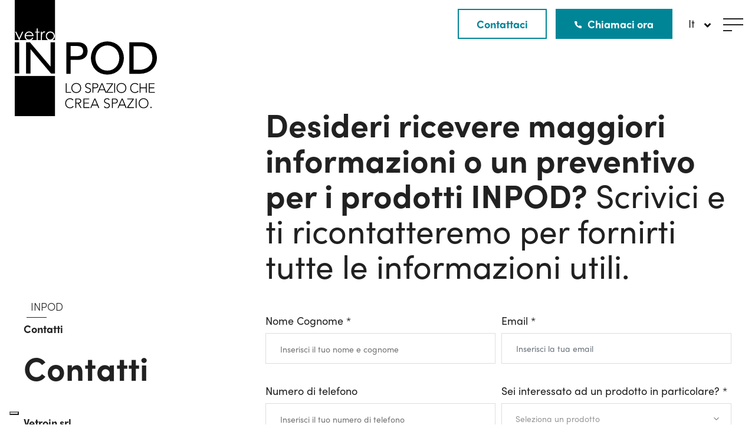

--- FILE ---
content_type: text/html; charset=UTF-8
request_url: https://www.vetroinpod.it/contatti/
body_size: 15747
content:

<!doctype html>
<html class="no-js" lang="it-IT">
<!--[if lt IE 7]>      <html class="no-js lt-ie9 lt-ie8 lt-ie7" lang=""> <![endif]-->
<!--[if IE 7]>         <html class="no-js lt-ie9 lt-ie8" lang=""> <![endif]-->
<!--[if IE 8]>         <html class="no-js lt-ie9" lang=""> <![endif]-->
<!--[if gt IE 8]> <html class="no-js" lang="it"> <![endif]-->
    <head>




                <meta charset="utf-8">
        <meta http-equiv="X-UA-Compatible" content="IE=edge,chrome=1">
        <meta name="viewport" content="width=device-width, initial-scale=1">
         <!-- Pingback URL -->
        <link rel="pingback" href="xmlrpc.php" />
        <link rel="alternate" type="application/rss+xml" title="VetroinPOD Feed" href="https://www.vetroinpod.it/feed/">
        
        <link rel="apple-touch-icon" sizes="57x57" href="https://www.vetroinpod.it/wp-content/themes/vetroinpod-theme/favicons/apple-icon-57x57.png">
        <link rel="apple-touch-icon" sizes="60x60" href="https://www.vetroinpod.it/wp-content/themes/vetroinpod-theme/favicons/apple-icon-60x60.png">
        <link rel="apple-touch-icon" sizes="72x72" href="https://www.vetroinpod.it/wp-content/themes/vetroinpod-theme/favicons/apple-icon-72x72.png">
        <link rel="apple-touch-icon" sizes="76x76" href="https://www.vetroinpod.it/wp-content/themes/vetroinpod-theme/favicons/apple-icon-76x76.png">
        <link rel="apple-touch-icon" sizes="114x114" href="https://www.vetroinpod.it/wp-content/themes/vetroinpod-theme/favicons/apple-icon-114x114.png">
        <link rel="apple-touch-icon" sizes="120x120" href="https://www.vetroinpod.it/wp-content/themes/vetroinpod-theme/favicons/apple-icon-120x120.png">
        <link rel="apple-touch-icon" sizes="144x144" href="https://www.vetroinpod.it/wp-content/themes/vetroinpod-theme/favicons/apple-icon-144x144.png">
        <link rel="apple-touch-icon" sizes="152x152" href="https://www.vetroinpod.it/wp-content/themes/vetroinpod-theme/favicons/apple-icon-152x152.png">
        <link rel="apple-touch-icon" sizes="180x180" href="https://www.vetroinpod.it/wp-content/themes/vetroinpod-theme/favicons/apple-icon-180x180.png">

        <link rel="icon" type="image/png" sizes="16x16" href="https://www.vetroinpod.it/wp-content/themes/vetroinpod-theme/favicons/favicon-16x16.png">
        <link rel="icon" type="image/png" sizes="32x32" href="https://www.vetroinpod.it/wp-content/themes/vetroinpod-theme/favicons/favicon-32x32.png">
        <link rel="icon" type="image/png" sizes="36x36"  href="https://www.vetroinpod.it/wp-content/themes/vetroinpod-theme/favicons/android-icon-36x36.png">
        <link rel="icon" type="image/png" sizes="48x48"  href="https://www.vetroinpod.it/wp-content/themes/vetroinpod-theme/favicons/android-icon-48x48.png">
        <link rel="icon" type="image/png" sizes="72x72"  href="https://www.vetroinpod.it/wp-content/themes/vetroinpod-theme/favicons/android-icon-72x72.png">
        <link rel="icon" type="image/png" sizes="96x96"  href="https://www.vetroinpod.it/wp-content/themes/vetroinpod-theme/favicons/android-icon-96x96.png">
        <link rel="icon" type="image/png" sizes="144x144"  href="https://www.vetroinpod.it/wp-content/themes/vetroinpod-theme/favicons/android-icon-144x144.png">
        <link rel="icon" type="image/png" sizes="192x192"  href="https://www.vetroinpod.it/wp-content/themes/vetroinpod-theme/favicons/android-icon-192x192.png">

        <!--Select mobile color status bar-->
        <!-- Chrome, Firefox OS and Opera -->
        <meta name="theme-color" content="" />
        <!-- Windows Phone -->
        <meta name="msapplication-navbutton-color" content="" />
        <!-- iOS Safari -->
        <meta name="apple-mobile-web-app-capable" content="yes" />
        <meta name="apple-mobile-web-app-status-bar-style" content="black-translucent" />

        


        
        <link href="" rel="stylesheet">        <link href="" rel="stylesheet">        <link href="" rel="stylesheet">


    <!-- Google Tag Manager -->
    <script>(function(w,d,s,l,i){w[l]=w[l]||[];w[l].push({'gtm.start':
        new Date().getTime(),event:'gtm.js'});var f=d.getElementsByTagName(s)[0],
        j=d.createElement(s),dl=l!='dataLayer'?'&l='+l:'';j.async=true;j.src=
        'https://www.googletagmanager.com/gtm.js?id='+i+dl;f.parentNode.insertBefore(j,f);
        })(window,document,'script','dataLayer','GTM-PVGW5CX');</script>
        <!-- End Google Tag Manager -->


        <!-- IUBENDA CONSENT SOLUTIONS -->
        <script type="text/javascript">var _iub = _iub || {}; _iub.cons_instructions = _iub.cons_instructions || []; _iub.cons_instructions.push(["init", {api_key: "P3pnZDbNfIOjT3MFyfnv9xT99ShEUdEB"}]);</script>
        <script type="text/javascript" src="https://cdn.iubenda.com/cons/iubenda_cons.js" async></script>



        <meta name='robots' content='index, follow, max-image-preview:large, max-snippet:-1, max-video-preview:-1' />

	<!-- This site is optimized with the Yoast SEO plugin v23.1 - https://yoast.com/wordpress/plugins/seo/ -->
	<link media="all" href="https://www.vetroinpod.it/wp-content/cache/autoptimize/1/css/autoptimize_9d5c97b2b54703017932ba5867cda932.css" rel="stylesheet"><title>Contatti - VetroinPOD</title>
	<link rel="canonical" href="https://www.vetroinpod.it/contatti/" />
	<meta property="og:locale" content="it_IT" />
	<meta property="og:type" content="article" />
	<meta property="og:title" content="Contatti - VetroinPOD" />
	<meta property="og:description" content="Desideri ricevere maggiori informazioni o un preventivo per i prodotti INPOD? Scrivici e ti ricontatteremo per fornirti tutte le informazioni utili." />
	<meta property="og:url" content="https://www.vetroinpod.it/contatti/" />
	<meta property="og:site_name" content="VetroinPOD" />
	<meta property="article:modified_time" content="2021-03-17T10:34:52+00:00" />
	<meta name="twitter:card" content="summary_large_image" />
	<meta name="twitter:label1" content="Tempo di lettura stimato" />
	<meta name="twitter:data1" content="1 minuto" />
	<script type="application/ld+json" class="yoast-schema-graph">{"@context":"https://schema.org","@graph":[{"@type":"WebPage","@id":"https://www.vetroinpod.it/contatti/","url":"https://www.vetroinpod.it/contatti/","name":"Contatti - VetroinPOD","isPartOf":{"@id":"https://www.vetroinpod.it/#website"},"datePublished":"2021-02-04T07:54:20+00:00","dateModified":"2021-03-17T10:34:52+00:00","breadcrumb":{"@id":"https://www.vetroinpod.it/contatti/#breadcrumb"},"inLanguage":"it-IT","potentialAction":[{"@type":"ReadAction","target":["https://www.vetroinpod.it/contatti/"]}]},{"@type":"BreadcrumbList","@id":"https://www.vetroinpod.it/contatti/#breadcrumb","itemListElement":[{"@type":"ListItem","position":1,"name":"INPOD","item":"https://www.vetroinpod.it/"},{"@type":"ListItem","position":2,"name":"Contatti"}]},{"@type":"WebSite","@id":"https://www.vetroinpod.it/#website","url":"https://www.vetroinpod.it/","name":"VetroinPOD","description":"Un nuovo sito targato WordPress","potentialAction":[{"@type":"SearchAction","target":{"@type":"EntryPoint","urlTemplate":"https://www.vetroinpod.it/?s={search_term_string}"},"query-input":"required name=search_term_string"}],"inLanguage":"it-IT"}]}</script>
	<!-- / Yoast SEO plugin. -->


<script type="text/javascript">
/* <![CDATA[ */
window._wpemojiSettings = {"baseUrl":"https:\/\/s.w.org\/images\/core\/emoji\/15.0.3\/72x72\/","ext":".png","svgUrl":"https:\/\/s.w.org\/images\/core\/emoji\/15.0.3\/svg\/","svgExt":".svg","source":{"concatemoji":"https:\/\/www.vetroinpod.it\/wp-includes\/js\/wp-emoji-release.min.js"}};
/*! This file is auto-generated */
!function(i,n){var o,s,e;function c(e){try{var t={supportTests:e,timestamp:(new Date).valueOf()};sessionStorage.setItem(o,JSON.stringify(t))}catch(e){}}function p(e,t,n){e.clearRect(0,0,e.canvas.width,e.canvas.height),e.fillText(t,0,0);var t=new Uint32Array(e.getImageData(0,0,e.canvas.width,e.canvas.height).data),r=(e.clearRect(0,0,e.canvas.width,e.canvas.height),e.fillText(n,0,0),new Uint32Array(e.getImageData(0,0,e.canvas.width,e.canvas.height).data));return t.every(function(e,t){return e===r[t]})}function u(e,t,n){switch(t){case"flag":return n(e,"\ud83c\udff3\ufe0f\u200d\u26a7\ufe0f","\ud83c\udff3\ufe0f\u200b\u26a7\ufe0f")?!1:!n(e,"\ud83c\uddfa\ud83c\uddf3","\ud83c\uddfa\u200b\ud83c\uddf3")&&!n(e,"\ud83c\udff4\udb40\udc67\udb40\udc62\udb40\udc65\udb40\udc6e\udb40\udc67\udb40\udc7f","\ud83c\udff4\u200b\udb40\udc67\u200b\udb40\udc62\u200b\udb40\udc65\u200b\udb40\udc6e\u200b\udb40\udc67\u200b\udb40\udc7f");case"emoji":return!n(e,"\ud83d\udc26\u200d\u2b1b","\ud83d\udc26\u200b\u2b1b")}return!1}function f(e,t,n){var r="undefined"!=typeof WorkerGlobalScope&&self instanceof WorkerGlobalScope?new OffscreenCanvas(300,150):i.createElement("canvas"),a=r.getContext("2d",{willReadFrequently:!0}),o=(a.textBaseline="top",a.font="600 32px Arial",{});return e.forEach(function(e){o[e]=t(a,e,n)}),o}function t(e){var t=i.createElement("script");t.src=e,t.defer=!0,i.head.appendChild(t)}"undefined"!=typeof Promise&&(o="wpEmojiSettingsSupports",s=["flag","emoji"],n.supports={everything:!0,everythingExceptFlag:!0},e=new Promise(function(e){i.addEventListener("DOMContentLoaded",e,{once:!0})}),new Promise(function(t){var n=function(){try{var e=JSON.parse(sessionStorage.getItem(o));if("object"==typeof e&&"number"==typeof e.timestamp&&(new Date).valueOf()<e.timestamp+604800&&"object"==typeof e.supportTests)return e.supportTests}catch(e){}return null}();if(!n){if("undefined"!=typeof Worker&&"undefined"!=typeof OffscreenCanvas&&"undefined"!=typeof URL&&URL.createObjectURL&&"undefined"!=typeof Blob)try{var e="postMessage("+f.toString()+"("+[JSON.stringify(s),u.toString(),p.toString()].join(",")+"));",r=new Blob([e],{type:"text/javascript"}),a=new Worker(URL.createObjectURL(r),{name:"wpTestEmojiSupports"});return void(a.onmessage=function(e){c(n=e.data),a.terminate(),t(n)})}catch(e){}c(n=f(s,u,p))}t(n)}).then(function(e){for(var t in e)n.supports[t]=e[t],n.supports.everything=n.supports.everything&&n.supports[t],"flag"!==t&&(n.supports.everythingExceptFlag=n.supports.everythingExceptFlag&&n.supports[t]);n.supports.everythingExceptFlag=n.supports.everythingExceptFlag&&!n.supports.flag,n.DOMReady=!1,n.readyCallback=function(){n.DOMReady=!0}}).then(function(){return e}).then(function(){var e;n.supports.everything||(n.readyCallback(),(e=n.source||{}).concatemoji?t(e.concatemoji):e.wpemoji&&e.twemoji&&(t(e.twemoji),t(e.wpemoji)))}))}((window,document),window._wpemojiSettings);
/* ]]> */
</script>












<script type="text/javascript" src="https://www.vetroinpod.it/wp-content/cache/autoptimize/1/js/autoptimize_single_70b4897108480dbe11c443c2ab7679c9.js" id="aos-js-js"></script>
<!--[if lt IE 9]><script type="text/javascript" src="https://www.vetroinpod.it/wp-content/themes/vetroinpod-theme/assets/includes/js/ie9.js" id="ie9-js"></script>
<![endif]--><link rel="https://api.w.org/" href="https://www.vetroinpod.it/wp-json/" /><link rel="alternate" title="JSON" type="application/json" href="https://www.vetroinpod.it/wp-json/wp/v2/pages/5" /><link rel="EditURI" type="application/rsd+xml" title="RSD" href="https://www.vetroinpod.it/xmlrpc.php?rsd" />
<link rel='shortlink' href='https://www.vetroinpod.it/?p=5' />
<link rel="alternate" title="oEmbed (JSON)" type="application/json+oembed" href="https://www.vetroinpod.it/wp-json/oembed/1.0/embed?url=https%3A%2F%2Fwww.vetroinpod.it%2Fcontatti%2F" />
<link rel="alternate" title="oEmbed (XML)" type="text/xml+oembed" href="https://www.vetroinpod.it/wp-json/oembed/1.0/embed?url=https%3A%2F%2Fwww.vetroinpod.it%2Fcontatti%2F&#038;format=xml" />
<link rel="alternate" hreflang="en" href="https://www.vetroinpod.com/contacts/" title="En" />
<link rel="alternate" hreflang="it" href="https://www.vetroinpod.it/contatti/" title="It" />
<link rel="llms-sitemap" href="https://www.vetroinpod.it/llms.txt" />
     
    </head>
    


   
<body data-rsssl=1 class="page-template page-template-template-contatti page-template-template-contatti-php page page-id-5 contatti">


		
<div  class="info-side" data-toggle="modal" data-target="#myModal2"><svg xmlns="http://www.w3.org/2000/svg" xmlns:xlink="http://www.w3.org/1999/xlink" width="154" height="154" viewBox="0 0 154 154">
	<defs>
		<filter id="cerchio" x="0" y="0" width="154" height="154" filterUnits="userSpaceOnUse">
		<feOffset dy="3" input="SourceAlpha"/><feGaussianBlur stdDeviation="3" result="b"/>
		<feFlood flood-opacity="0.161"/><feComposite operator="in" in2="b"/>
		<feComposite in="SourceGraphic"/>
		</filter>
	</defs>
	<g transform="translate(-1775 -409)"><g transform="translate(-68 33)">
		<g transform="matrix(1, 0, 0, 1, 1843, 376)" filter="url(#cerchio)">
			<circle cx="68" cy="68" r="68" transform="translate(9 6)" fill="#008597"/>
		</g>
		<path d="M28.912,13.241l-.422.279a.76.76,0,0,0-.215,1.053l.05.078c.162.246.495.279.718.338a2.372,2.372,0,0,1,.559.1,1.5,1.5,0,0,1,.78.62,1.826,1.826,0,0,1,.031,1.352c-.6,2.453-1.21,4.9-1.8,7.362a2.647,2.647,0,0,0,2.794,3.515,11.225,11.225,0,0,0,6.4-2.09,1.57,1.57,0,0,0,.352-.335c.38-.5.235-.883-.377-1.023-.179-.042-.363-.073-.539-.12-1.165-.316-1.467-.838-1.182-2,.606-2.473,1.227-4.943,1.819-7.418A2.576,2.576,0,0,0,36.011,11.6a5.541,5.541,0,0,0-1.257-.134,11.858,11.858,0,0,0-1.559.168c-.332.061-.634.131-.914.207a13.758,13.758,0,0,0-1.581.531c-.313.126-.71.3-1.16.517ZM36.21,0a3.912,3.912,0,0,0-4,3.948A3.991,3.991,0,1,0,36.21,0Z" transform="translate(1858.356 436.035)" fill="#fff"/>
	</g>
</g>
</svg></div>



<!-- Modal -->
<div class="modal right fade modal-form-side" id="myModal2" tabindex="-1" role="dialog" aria-labelledby="myModalLabel2">
		<div class="modal-dialog" role="document">
			<div class="modal-content">

      <button type="button" class="close-modal" data-dismiss="modal" aria-label="Close">
            <svg xmlns="http://www.w3.org/2000/svg" width="36.914" height="36.914" viewBox="0 0 36.914 36.914">
							<g id="close" transform="translate(36.207 36.207) rotate(180)">
								<line id="Line_46" data-name="Line 46" x1="35" y2="35" fill="none" stroke="#fff" stroke-width="2"></line>
								<line id="Line_47" data-name="Line 47" x2="35" y2="35" transform="translate(0.5 0.5)" fill="none" stroke="#fff" stroke-width="2"></line>
							</g>
						</svg>
      </button>

				<div class="modal-body">

        <div>
          <div class="row"> 
              <div class="col-12 text-center">
                <div class="c-titolo"> 
                  <p class="titolo-h2 white">Ti interessano i prodotti INPOD?</p>
                  <p class="titolo-h3 white">Desideri ricevere maggiori informazioni o un preventivo per i prodotti INPOD?<br> Scrivici e ti ricontatteremo per fornirti tutte le informazioni utili.</p>
                </div>
              </div>
          </div>
				  
<div class="wpcf7 no-js" id="wpcf7-f189-o1" lang="it-IT" dir="ltr">
<div class="screen-reader-response"><p role="status" aria-live="polite" aria-atomic="true"></p> <ul></ul></div>
<form action="/contatti/#wpcf7-f189-o1" method="post" class="wpcf7-form init" aria-label="Modulo di contatto" novalidate="novalidate" data-status="init">
<div style="display: none;">
<input type="hidden" name="_wpcf7" value="189" />
<input type="hidden" name="_wpcf7_version" value="5.9.8" />
<input type="hidden" name="_wpcf7_locale" value="it_IT" />
<input type="hidden" name="_wpcf7_unit_tag" value="wpcf7-f189-o1" />
<input type="hidden" name="_wpcf7_container_post" value="0" />
<input type="hidden" name="_wpcf7_posted_data_hash" value="" />
<input type="hidden" name="_wpcf7_recaptcha_response" value="" />
</div>
<div class="form-contatti">
	<div class="container-fluid">
		<div class="row ">
			<div class="col-12">
				<div class="row">
					<div class="col-12">
					<span class="wpcf7-form-control-wrap pagina" data-name="pagina"><input type="hidden" name="pagina" id="" class="wpcf7-form-control wpcf7-hidden wpcf7dtx wpcf7dtx-hidden" aria-invalid="false" value="Contatti" /></span>
					<input class="wpcf7-form-control wpcf7-hidden" value="" type="hidden" name="referer-page" />
						<div class="form-row">
							<div class="form-group col-xl-6">
								<p><label for="your-nome">Nome Cognome *</label><br />
<span class="wpcf7-form-control-wrap" data-name="your-nome"><input size="40" maxlength="400" class="wpcf7-form-control wpcf7-text wpcf7-validates-as-required" aria-required="true" aria-invalid="false" placeholder="Inserisci il tuo nome e cognome" value="" type="text" name="your-nome" /></span>
								</p>
							</div>
							<div class="form-group col-xl-6">
								<p><label for="your-email">Email *</label><br />
<span class="wpcf7-form-control-wrap" data-name="email"><input size="40" maxlength="400" class="wpcf7-form-control wpcf7-email wpcf7-validates-as-required wpcf7-text wpcf7-validates-as-email form-control" aria-required="true" aria-invalid="false" placeholder="Inserisci la tua email" value="" type="email" name="email" /></span>
								</p>
							</div>
						</div>
						<div class="form-row">
							<div class="form-group col-xl-6">
								<p><label for="your-nome">Numero di telefono </label><br />
<span class="wpcf7-form-control-wrap" data-name="your-tel"><input size="40" maxlength="400" class="wpcf7-form-control wpcf7-tel wpcf7-text wpcf7-validates-as-tel" aria-invalid="false" placeholder="Inserisci il tuo numero di telefono" value="" type="tel" name="your-tel" /></span>
								</p>
							</div>
							<div class="form-group col-xl-6">
								<div class="c-select">
									<p><label for="your-prod">Sei interessato ad un prodotto in particolare? *</label><br />
<span class="wpcf7-form-control-wrap" data-name="menu-579"><select class="wpcf7-form-control wpcf7-select form-prod js-example-responsive" id="pa_dimensioni" aria-invalid="false" name="menu-579"><option value="">Seleziona un prodotto</option><option value="INBOX">INBOX</option><option value="ROUNDBOX 20">ROUNDBOX 20</option><option value="ROUNDBOX 33">ROUNDBOX 33</option><option value="SMARTBOX 11">SMARTBOX 11</option><option value="SMARTBOX 12">SMARTBOX 12</option><option value="OUTBOX">OUTBOX</option></select></span>
									</p>
								</div>
							</div>
						</div>
						<div class="form-row">
							<div class="form-group col-12">
								<p><label for="messaggio">Messaggio </label><br />
<span class="wpcf7-form-control-wrap" data-name="messaggio"><textarea cols="40" rows="5" maxlength="2000" class="wpcf7-form-control wpcf7-textarea form-control" aria-invalid="false" placeholder="Scrivi qui il tuo messaggio" name="messaggio"></textarea></span>
								</p>
							</div>
						</div>
						<div class="form-row">
							<div class="form-group col-lg-8">
								<p><label class="privacy-container"><br />
<span class="wpcf7-form-control-wrap" data-name="privacy"><span class="wpcf7-form-control wpcf7-checkbox wpcf7-validates-as-required"><span class="wpcf7-list-item first last"><input type="checkbox" name="privacy[]" value="1" /><span class="wpcf7-list-item-label">1</span></span></span></span> <span>Confermo di aver letto e compreso l’<a href="/privacy-policy/" target="_blank" >informativa privacy</a> relativa alla richiesta di contatto *</span></label>
								</p>
							</div>
							<div class="form-group col-lg-4">
								<p><button type="submit" class="btn btn-default form_submit_richiesta_contatto hvr-shutter-out-vertical wpcf7-form-control wpcf7-submit">Invia</button>
								</p>
							</div>
						</div>
					</div>
				</div>
			</div>
		</div>
	</div>
</div><div class="wpcf7-response-output" aria-hidden="true"></div>
</form>
</div>
          </div>

				</div>

			</div><!-- modal-content -->
		</div><!-- modal-dialog -->
	</div><!-- modal -->


  
<div id="rotate-device">
  <span class="icon-device">
    <img src="/wp-content/themes/vetroinpod-theme/assets/includes/images/icon-rotatedevice.svg" alt="Rotate Device">
  </span>
</div>

<!-- <div class="circle-cursor"></div> -->

<header class="header" role="banner">
  <!--
  <div class="">
    -->
    <div>
    <nav class="navbar  navbar-expand-xl3 navbar-light bg-light bg-faded">
       
        
        <div class="logo-big it-IT">
            <a class="navbar-brand" href="https://www.vetroinpod.it/" alt="">
              <svg xmlns="http://www.w3.org/2000/svg" width="241.298" height="197.111" viewBox="0 0 241.298 197.111"><g transform="translate(-46 -135)"><g transform="translate(46 135)"><g transform="translate(85.624 70.37)"><g transform="translate(2.082)"><path d="M73.5,61.563H92.357a22.08,22.08,0,0,1,8.483,1.4,14.379,14.379,0,0,1,5.263,3.552,12.054,12.054,0,0,1,2.69,4.837,18.076,18.076,0,0,1,0,10.355,12.067,12.067,0,0,1-2.69,4.837,14.406,14.406,0,0,1-5.263,3.552,22.084,22.084,0,0,1-8.483,1.4H80.769v23.582H73.5Zm7.271,23.582h9.543a26.037,26.037,0,0,0,4.2-.339,11.31,11.31,0,0,0,3.711-1.248,6.809,6.809,0,0,0,2.614-2.609,10.416,10.416,0,0,0,0-8.841A6.824,6.824,0,0,0,98.225,69.5a11.308,11.308,0,0,0-3.711-1.246,26.039,26.039,0,0,0-4.2-.341H80.769Z" transform="translate(-73.498 -60.203)" fill="#161615"/><path d="M120.659,117.167a28.9,28.9,0,0,1-11.283-2.155,26.232,26.232,0,0,1-8.824-5.932,27.36,27.36,0,0,1-5.756-8.919,30.662,30.662,0,0,1,0-22.222,27.406,27.406,0,0,1,5.756-8.919,26.264,26.264,0,0,1,8.824-5.932,30.616,30.616,0,0,1,22.568,0,26.307,26.307,0,0,1,8.824,5.932,27.476,27.476,0,0,1,5.756,8.919,30.692,30.692,0,0,1,0,22.222,27.43,27.43,0,0,1-5.756,8.919,26.275,26.275,0,0,1-8.824,5.932A28.913,28.913,0,0,1,120.659,117.167Zm0-6.8a19.49,19.49,0,0,0,14.693-6.273,20.147,20.147,0,0,0,4.092-6.764,24.561,24.561,0,0,0,0-16.555,20.189,20.189,0,0,0-4.092-6.764,20.107,20.107,0,0,0-29.386,0,20.184,20.184,0,0,0-4.09,6.764,24.526,24.526,0,0,0,0,16.555,20.142,20.142,0,0,0,4.09,6.764,19.5,19.5,0,0,0,14.693,6.273Z" transform="translate(-51.134 -60.933)" fill="#161615"/><path d="M122.812,61.563h18.707a34.805,34.805,0,0,1,9.961,1.285,26.616,26.616,0,0,1,7.422,3.44,21.754,21.754,0,0,1,5.224,4.95,26.464,26.464,0,0,1,3.3,5.744,29.118,29.118,0,0,1,1.742,5.9,30.968,30.968,0,0,1,.53,5.442,26.87,26.87,0,0,1-1.893,9.94,25.12,25.12,0,0,1-5.6,8.541,27.633,27.633,0,0,1-9.2,6.008,33.035,33.035,0,0,1-12.685,2.267h-17.5Zm7.271,46.711h9.164A30.112,30.112,0,0,0,148,107.028a21.224,21.224,0,0,0,7.232-3.742,17.894,17.894,0,0,0,4.923-6.237,19.748,19.748,0,0,0,1.818-8.729,26.072,26.072,0,0,0-.833-6.008,17.98,17.98,0,0,0-3.144-6.539,18.641,18.641,0,0,0-6.4-5.252,22.719,22.719,0,0,0-10.6-2.155H130.083Z" transform="translate(-16.1 -60.203)" fill="#161615"/></g>
	<g class="scritta scritta-it">
		<g transform="translate(1.045 70.546)"><path d="M73.019,100.188h1.5v14.7h7.5v1.358h-9Z" transform="translate(-73.019 -99.78)" fill="#161615"/><path d="M77.376,108.436a9.056,9.056,0,0,1,.612-3.38,8.034,8.034,0,0,1,1.705-2.665,7.773,7.773,0,0,1,2.625-1.758,9.28,9.28,0,0,1,6.747,0,7.8,7.8,0,0,1,2.625,1.758,8.029,8.029,0,0,1,1.7,2.665,9.624,9.624,0,0,1,0,6.768,7.99,7.99,0,0,1-1.7,2.676,7.614,7.614,0,0,1-2.625,1.747,9.461,9.461,0,0,1-6.747,0,7.593,7.593,0,0,1-2.625-1.747,8,8,0,0,1-1.705-2.676A9.134,9.134,0,0,1,77.376,108.436Zm1.5,0a7.935,7.935,0,0,0,.478,2.788,6.61,6.61,0,0,0,1.361,2.244,6.276,6.276,0,0,0,2.149,1.5,7.621,7.621,0,0,0,5.656,0,6.3,6.3,0,0,0,2.149-1.5,6.61,6.61,0,0,0,1.361-2.244,8.372,8.372,0,0,0,0-5.578,6.61,6.61,0,0,0-1.361-2.244,6.325,6.325,0,0,0-2.149-1.5,7.621,7.621,0,0,0-5.656,0,6.305,6.305,0,0,0-2.149,1.5,6.61,6.61,0,0,0-1.361,2.244A7.939,7.939,0,0,0,78.876,108.436Z" transform="translate(-67.948 -99.999)" fill="#161615"/><path d="M89.485,113.492a3.84,3.84,0,0,0,1.534,1.52,4.542,4.542,0,0,0,2.147.5,4.357,4.357,0,0,0,1.409-.227,3.579,3.579,0,0,0,1.147-.635,2.971,2.971,0,0,0,.773-.987,2.909,2.909,0,0,0,.283-1.3,2.513,2.513,0,0,0-.351-1.384,2.816,2.816,0,0,0-.943-.894,6.889,6.889,0,0,0-1.329-.6c-.493-.168-1-.333-1.523-.5s-1.03-.356-1.521-.568a5.108,5.108,0,0,1-1.329-.827,3.649,3.649,0,0,1-.943-1.283,4.545,4.545,0,0,1-.353-1.9,4.127,4.127,0,0,1,.42-1.892,4.074,4.074,0,0,1,1.136-1.384,5.066,5.066,0,0,1,1.647-.838A6.655,6.655,0,0,1,93.644,100a6.308,6.308,0,0,1,2.441.466,4.624,4.624,0,0,1,1.943,1.553l-1.3.931a3.786,3.786,0,0,0-1.329-1.192,3.869,3.869,0,0,0-1.8-.4,4.881,4.881,0,0,0-1.387.194,3.452,3.452,0,0,0-1.147.566,2.8,2.8,0,0,0-.786.942,2.886,2.886,0,0,0-.294,1.337,2.586,2.586,0,0,0,.612,1.849,4.34,4.34,0,0,0,1.534,1.021,16.437,16.437,0,0,0,2,.657,9.707,9.707,0,0,1,2,.76,4.313,4.313,0,0,1,1.534,1.326,3.951,3.951,0,0,1,.615,2.347,4.357,4.357,0,0,1-.411,1.928,4.255,4.255,0,0,1-1.1,1.417,4.773,4.773,0,0,1-1.6.872,6.066,6.066,0,0,1-1.885.294,7.6,7.6,0,0,1-2.932-.555,5.35,5.35,0,0,1-2.294-1.87Z" transform="translate(-55.518 -99.999)" fill="#161615"/><path d="M93.945,100.188H98.58a8.5,8.5,0,0,1,1.759.194,5.107,5.107,0,0,1,1.684.667,3.788,3.788,0,0,1,1.249,1.3,4.042,4.042,0,0,1,.489,2.075,4.159,4.159,0,0,1-.4,1.881,3.7,3.7,0,0,1-1.067,1.3,4.6,4.6,0,0,1-1.547.76,6.629,6.629,0,0,1-1.829.251H95.445v7.617h-1.5Zm1.5,7.075h3.408a5.264,5.264,0,0,0,1.249-.147,3.232,3.232,0,0,0,1.091-.475,2.486,2.486,0,0,0,.773-.875,2.77,2.77,0,0,0,.3-1.337,2.628,2.628,0,0,0-.307-1.315,2.742,2.742,0,0,0-.8-.9,3.254,3.254,0,0,0-1.123-.51,5.242,5.242,0,0,0-1.272-.16H95.445Z" transform="translate(-48.663 -99.78)" fill="#161615"/><path d="M104.839,100.188h1.547l6.771,16.054h-1.684l-1.748-4.263h-8.519l-1.82,4.263H97.819Zm.705,1.633-3.748,8.8h7.383Z" transform="translate(-44.154 -99.78)" fill="#161615"/><path d="M104.792,115.065l9.4-13.516h-9.27v-1.361h11.2v1.224l-9.476,13.471h9.725v1.358H104.792Z" transform="translate(-36.038 -99.78)" fill="#161615"/><path d="M110.986,100.188h1.5v16.054h-1.5Z" transform="translate(-28.828 -99.78)" fill="#161615"/><path d="M112.824,108.436a9.056,9.056,0,0,1,.612-3.38,8.034,8.034,0,0,1,1.705-2.665,7.765,7.765,0,0,1,2.623-1.758,9.286,9.286,0,0,1,6.749,0,7.765,7.765,0,0,1,2.623,1.758,8.035,8.035,0,0,1,1.705,2.665,9.624,9.624,0,0,1,0,6.768,8,8,0,0,1-1.705,2.676,7.585,7.585,0,0,1-2.623,1.747,9.467,9.467,0,0,1-6.749,0,7.585,7.585,0,0,1-2.623-1.747,8,8,0,0,1-1.705-2.676A9.134,9.134,0,0,1,112.824,108.436Zm1.5,0a7.984,7.984,0,0,0,.476,2.788,6.615,6.615,0,0,0,1.363,2.244,6.288,6.288,0,0,0,2.147,1.5,7.627,7.627,0,0,0,5.659,0,6.288,6.288,0,0,0,2.147-1.5,6.615,6.615,0,0,0,1.363-2.244,8.407,8.407,0,0,0,0-5.578,6.615,6.615,0,0,0-1.363-2.244,6.317,6.317,0,0,0-2.147-1.5,7.627,7.627,0,0,0-5.659,0,6.317,6.317,0,0,0-2.147,1.5,6.616,6.616,0,0,0-1.363,2.244A7.988,7.988,0,0,0,114.324,108.436Z" transform="translate(-26.689 -99.999)" fill="#161615"/><path d="M137.782,113.945a6.807,6.807,0,0,1-2.681,2.244,7.987,7.987,0,0,1-3.3.68,8.907,8.907,0,0,1-3.374-.622,7.615,7.615,0,0,1-2.625-1.747,8.024,8.024,0,0,1-1.7-2.676,9.656,9.656,0,0,1,0-6.768,8.064,8.064,0,0,1,1.7-2.665,7.8,7.8,0,0,1,2.625-1.758,8.787,8.787,0,0,1,3.374-.635,8.059,8.059,0,0,1,3.058.579,6.079,6.079,0,0,1,2.486,1.939l-1.225,1.021a4.43,4.43,0,0,0-1.922-1.656,5.832,5.832,0,0,0-2.4-.523,7.079,7.079,0,0,0-2.828.544,6.317,6.317,0,0,0-2.147,1.5,6.615,6.615,0,0,0-1.363,2.244,8.408,8.408,0,0,0,0,5.578,6.615,6.615,0,0,0,1.363,2.244,6.287,6.287,0,0,0,2.147,1.5,7.079,7.079,0,0,0,2.828.544,5.764,5.764,0,0,0,1.272-.149,5.7,5.7,0,0,0,1.285-.453,6.2,6.2,0,0,0,1.192-.771,4.92,4.92,0,0,0,1-1.123Z" transform="translate(-14.272 -99.999)" fill="#161615"/><path d="M130.947,100.188h1.5v7.075h9v-7.075h1.5v16.054h-1.5v-7.617h-9v7.617h-1.5Z" transform="translate(-5.595 -99.78)" fill="#161615"/><path d="M138.118,100.188h9.839v1.361h-8.34v5.714h7.816v1.363h-7.816v6.258h8.7v1.358h-10.2Z" transform="translate(2.751 -99.78)" fill="#161615"/>
		</g>

		<g transform="translate(0 96.464)">
			<path d="M86.827,125.945a6.814,6.814,0,0,1-2.681,2.246,7.988,7.988,0,0,1-3.3.68,8.865,8.865,0,0,1-3.374-.624,7.609,7.609,0,0,1-2.625-1.745,8.056,8.056,0,0,1-1.7-2.678,9.656,9.656,0,0,1,0-6.768,8.077,8.077,0,0,1,1.7-2.663,7.732,7.732,0,0,1,2.625-1.758A8.747,8.747,0,0,1,80.85,112a8.057,8.057,0,0,1,3.058.577,6.079,6.079,0,0,1,2.486,1.939l-1.225,1.021a4.459,4.459,0,0,0-1.922-1.656,5.837,5.837,0,0,0-2.4-.52,7.079,7.079,0,0,0-2.828.544,6.312,6.312,0,0,0-2.147,1.5,6.6,6.6,0,0,0-1.363,2.246,8.408,8.408,0,0,0,0,5.578,6.614,6.614,0,0,0,1.363,2.244,6.312,6.312,0,0,0,2.147,1.5,7.079,7.079,0,0,0,2.828.544,5.907,5.907,0,0,0,2.558-.6,6.3,6.3,0,0,0,1.192-.771,4.964,4.964,0,0,0,1-1.123Z" transform="translate(-72.536 -112.001)" fill="#161615"/><path d="M80.516,112.19h4.226c.21,0,.5.009.863.024a8.243,8.243,0,0,1,1.182.136,7.116,7.116,0,0,1,1.294.363,3.661,3.661,0,0,1,1.181.723,3.773,3.773,0,0,1,.863,1.2,4.14,4.14,0,0,1,.342,1.769,4.051,4.051,0,0,1-.4,1.9,3.734,3.734,0,0,1-1,1.214,4.225,4.225,0,0,1-1.331.691,8.6,8.6,0,0,1-1.385.317l4.681,7.709H89.33l-4.52-7.619h-2.8v7.619h-1.5Zm1.5,7.075H85.2a5.26,5.26,0,0,0,1.919-.3,3.19,3.19,0,0,0,1.147-.723,2.315,2.315,0,0,0,.558-.931,2.91,2.91,0,0,0,0-1.814,2.33,2.33,0,0,0-.558-.931,3.221,3.221,0,0,0-1.147-.726,5.31,5.31,0,0,0-1.919-.294H82.013Z" transform="translate(-63.248 -111.782)" fill="#161615"/><path d="M86.847,112.19h9.837v1.36H88.347v5.714h7.816v1.361H88.347v6.258h8.7v1.36h-10.2Z" transform="translate(-55.879 -111.782)" fill="#161615"/><path d="M99.234,112.19h1.545l6.771,16.054h-1.684l-1.748-4.263H95.6l-1.818,4.263H92.212Zm.7,1.633-3.748,8.8h7.383Z" transform="translate(-49.635 -111.782)" fill="#161615"/><path d="M104.271,125.492a3.849,3.849,0,0,0,1.532,1.52,4.531,4.531,0,0,0,2.149.5,4.309,4.309,0,0,0,1.409-.227,3.6,3.6,0,0,0,1.147-.635,3,3,0,0,0,.773-.987,2.893,2.893,0,0,0,.284-1.3,2.513,2.513,0,0,0-.351-1.384,2.843,2.843,0,0,0-.943-.9,7.024,7.024,0,0,0-1.329-.6q-.74-.249-1.523-.5a16,16,0,0,1-1.523-.568,5.086,5.086,0,0,1-1.329-.827,3.661,3.661,0,0,1-.941-1.281,4.559,4.559,0,0,1-.353-1.9,4.143,4.143,0,0,1,.42-1.894,4.041,4.041,0,0,1,1.136-1.382,5.07,5.07,0,0,1,1.647-.84,6.713,6.713,0,0,1,1.954-.283,6.35,6.35,0,0,1,2.443.464,4.654,4.654,0,0,1,1.943,1.553l-1.3.931a3.8,3.8,0,0,0-1.329-1.19,3.852,3.852,0,0,0-1.807-.4,4.943,4.943,0,0,0-1.385.192,3.487,3.487,0,0,0-1.149.568,2.81,2.81,0,0,0-.783.939,2.869,2.869,0,0,0-.294,1.339,2.575,2.575,0,0,0,.612,1.846,4.292,4.292,0,0,0,1.534,1.021,16.18,16.18,0,0,0,2,.659,9.627,9.627,0,0,1,2,.758,4.316,4.316,0,0,1,1.534,1.328,3.946,3.946,0,0,1,.612,2.347,4.347,4.347,0,0,1-.409,1.926,4.213,4.213,0,0,1-1.1,1.417,4.8,4.8,0,0,1-1.6.875,6.145,6.145,0,0,1-1.887.294,7.6,7.6,0,0,1-2.93-.555,5.361,5.361,0,0,1-2.3-1.872Z" transform="translate(-37.267 -112.001)" fill="#161615"/><path d="M109.232,112.19h4.637a8.658,8.658,0,0,1,1.759.192,5.146,5.146,0,0,1,1.681.669,3.731,3.731,0,0,1,1.249,1.3,4.007,4.007,0,0,1,.491,2.073,4.141,4.141,0,0,1-.4,1.883,3.693,3.693,0,0,1-1.067,1.3,4.587,4.587,0,0,1-1.545.758,6.64,6.64,0,0,1-1.829.251h-3.477v7.619h-1.5Zm1.5,7.075h3.408a5.4,5.4,0,0,0,1.251-.147,3.236,3.236,0,0,0,1.091-.477,2.46,2.46,0,0,0,.773-.872,2.779,2.779,0,0,0,.294-1.339,2.651,2.651,0,0,0-.305-1.315,2.737,2.737,0,0,0-.8-.894,3.229,3.229,0,0,0-1.125-.512,5.345,5.345,0,0,0-1.272-.158h-3.317Z" transform="translate(-29.825 -111.782)" fill="#161615"/><path d="M120.652,112.19H122.2l6.771,16.054h-1.684l-1.748-4.263h-8.519l-1.82,4.263h-1.567Zm.705,1.633-3.748,8.8h7.383Z" transform="translate(-24.704 -111.782)" fill="#161615"/><path d="M121.108,127.065l9.407-13.514h-9.27v-1.36h11.2v1.224l-9.474,13.469H132.7v1.36H121.108Z" transform="translate(-16.002 -111.782)" fill="#161615"/><path d="M127.828,112.19h1.5v16.054h-1.5Z" transform="translate(-8.181 -111.782)" fill="#161615"/><path d="M130.169,120.436a9.074,9.074,0,0,1,.615-3.38,8.041,8.041,0,0,1,1.7-2.663,7.71,7.71,0,0,1,2.625-1.758,9.286,9.286,0,0,1,6.749,0,7.723,7.723,0,0,1,2.623,1.758,8.048,8.048,0,0,1,1.705,2.663,9.656,9.656,0,0,1,0,6.768,8.028,8.028,0,0,1-1.705,2.678,7.6,7.6,0,0,1-2.623,1.745,9.435,9.435,0,0,1-6.749,0,7.588,7.588,0,0,1-2.625-1.745,8.022,8.022,0,0,1-1.7-2.678A9.136,9.136,0,0,1,130.169,120.436Zm1.5,0a8.008,8.008,0,0,0,.478,2.79,6.616,6.616,0,0,0,1.363,2.244,6.291,6.291,0,0,0,2.147,1.5,7.622,7.622,0,0,0,5.657,0,6.3,6.3,0,0,0,2.149-1.5,6.615,6.615,0,0,0,1.363-2.244,8.408,8.408,0,0,0,0-5.578,6.6,6.6,0,0,0-1.363-2.246,6.3,6.3,0,0,0-2.149-1.5,7.621,7.621,0,0,0-5.657,0,6.291,6.291,0,0,0-2.147,1.5,6.6,6.6,0,0,0-1.363,2.246A7.987,7.987,0,0,0,131.669,120.436Z" transform="translate(-5.456 -112.001)" fill="#161615"/><path d="M139.357,119.767a1.085,1.085,0,1,1,.318.771A1.049,1.049,0,0,1,139.357,119.767Z" transform="translate(5.238 -104.258)" fill="#161615"/>
		</g>
	</g>

</g>

<g id="Raggruppa_475" data-name="Raggruppa 475" transform="translate(85.624 70.37)" class="scritta scritta-en">
    <g id="Raggruppa_471" data-name="Raggruppa 471" transform="translate(2.082)">
      <path id="Tracciato_640" data-name="Tracciato 640" d="M73.5,61.563H92.357a22.08,22.08,0,0,1,8.483,1.4,14.379,14.379,0,0,1,5.263,3.552,12.054,12.054,0,0,1,2.69,4.837,18.076,18.076,0,0,1,0,10.355,12.067,12.067,0,0,1-2.69,4.837,14.406,14.406,0,0,1-5.263,3.552,22.084,22.084,0,0,1-8.483,1.4H80.769v23.582H73.5Zm7.271,23.582h9.543a26.037,26.037,0,0,0,4.2-.339,11.31,11.31,0,0,0,3.711-1.248,6.809,6.809,0,0,0,2.614-2.609,10.416,10.416,0,0,0,0-8.841A6.824,6.824,0,0,0,98.225,69.5a11.308,11.308,0,0,0-3.711-1.246,26.039,26.039,0,0,0-4.2-.341H80.769Z" transform="translate(-73.498 -60.203)" fill="#161615"/>
      <path id="Tracciato_641" data-name="Tracciato 641" d="M120.659,117.167a28.9,28.9,0,0,1-11.283-2.155,26.232,26.232,0,0,1-8.824-5.932,27.36,27.36,0,0,1-5.756-8.919,30.662,30.662,0,0,1,0-22.222,27.406,27.406,0,0,1,5.756-8.919,26.264,26.264,0,0,1,8.824-5.932,30.616,30.616,0,0,1,22.568,0,26.307,26.307,0,0,1,8.824,5.932,27.476,27.476,0,0,1,5.756,8.919,30.692,30.692,0,0,1,0,22.222,27.43,27.43,0,0,1-5.756,8.919,26.275,26.275,0,0,1-8.824,5.932A28.913,28.913,0,0,1,120.659,117.167Zm0-6.8a19.49,19.49,0,0,0,14.693-6.273,20.147,20.147,0,0,0,4.092-6.764,24.561,24.561,0,0,0,0-16.555,20.189,20.189,0,0,0-4.092-6.764,20.107,20.107,0,0,0-29.386,0,20.184,20.184,0,0,0-4.09,6.764,24.526,24.526,0,0,0,0,16.555,20.142,20.142,0,0,0,4.09,6.764,19.5,19.5,0,0,0,14.693,6.273Z" transform="translate(-51.134 -60.933)" fill="#161615"/>
      <path id="Tracciato_642" data-name="Tracciato 642" d="M122.812,61.563h18.707a34.805,34.805,0,0,1,9.961,1.285,26.616,26.616,0,0,1,7.422,3.44,21.754,21.754,0,0,1,5.224,4.95,26.464,26.464,0,0,1,3.3,5.744,29.118,29.118,0,0,1,1.742,5.9,30.968,30.968,0,0,1,.53,5.442,26.87,26.87,0,0,1-1.893,9.94,25.12,25.12,0,0,1-5.6,8.541,27.633,27.633,0,0,1-9.2,6.008,33.035,33.035,0,0,1-12.685,2.267h-17.5Zm7.271,46.711h9.164A30.112,30.112,0,0,0,148,107.028a21.224,21.224,0,0,0,7.232-3.742,17.894,17.894,0,0,0,4.923-6.237,19.748,19.748,0,0,0,1.818-8.729,26.072,26.072,0,0,0-.833-6.008,17.98,17.98,0,0,0-3.144-6.539,18.641,18.641,0,0,0-6.4-5.252,22.719,22.719,0,0,0-10.6-2.155H130.083Z" transform="translate(-16.1 -60.203)" fill="#161615"/>
    </g>
    <path id="Tracciato_1358" data-name="Tracciato 1358" d="M6.976,26.579c3.46,0,5.124-2.418,5.124-4.414,0-2.262-1.8-3.438-4.059-3.993l-2.129-.51c-2.462-.6-2.75-1.885-2.75-2.773,0-1.841,1.819-3.172,3.726-3.172,1.974,0,3.527,1.153,3.66,2.95h1c-.155-2.418-2.129-3.9-4.658-3.9-2.418,0-4.725,1.708-4.725,4.126,0,1.22.421,2.994,3.527,3.7l2.129.488c1.73.421,3.283,1.331,3.283,3.15,0,1.508-1.309,3.394-4.126,3.394A3.818,3.818,0,0,1,3.05,22.5h-1A4.741,4.741,0,0,0,6.976,26.579ZM15.339,11.03V26.313h1V20.147h4.88c3.128,0,4.3-2.24,4.3-4.547s-1.176-4.569-4.214-4.569Zm1,8.163V11.984h4.946c2.351,0,3.238,1.8,3.238,3.616s-.909,3.593-3.349,3.593Zm21.937,7.12L32.462,11.03H31.4L25.542,26.313h1.065l1.6-4.17h7.453l1.575,4.17ZM31.93,12.361,35.3,21.256H28.536ZM46.9,26.579a7.3,7.3,0,0,0,5.146-2.063l-.688-.665A6.461,6.461,0,0,1,46.9,25.625,6.746,6.746,0,0,1,40.337,18.7,6.791,6.791,0,0,1,46.9,11.718a6.534,6.534,0,0,1,4.481,1.8l.688-.665A7.407,7.407,0,0,0,46.9,10.764,7.745,7.745,0,0,0,39.339,18.7,7.7,7.7,0,0,0,46.9,26.579ZM56.019,19.3h6.543v-.976H56.019V11.984h7.475V11.03H55.021V26.313H63.76v-.954H56.019Zm23.246,7.275a7.3,7.3,0,0,0,5.146-2.063l-.688-.665a6.461,6.461,0,0,1-4.458,1.774A6.746,6.746,0,0,1,72.7,18.7a6.791,6.791,0,0,1,6.566-6.987,6.534,6.534,0,0,1,4.481,1.8l.688-.665a7.407,7.407,0,0,0-5.168-2.085A7.745,7.745,0,0,0,71.7,18.7,7.7,7.7,0,0,0,79.265,26.579Zm13.752-6.433c3.061,0,4.259-2.262,4.259-4.547,0-2.307-1.176-4.569-4.259-4.569H87.383V26.313h1V20.147h3.061l4.348,6.166h1.22l-4.348-6.166Zm.022-8.163c2.262,0,3.238,1.73,3.238,3.616s-.954,3.593-3.46,3.593H88.381V11.984Zm8.651,7.32h6.543v-.976H101.69V11.984h7.475V11.03h-8.473V26.313h8.739v-.954H101.69Zm21.649,7.009L117.527,11.03h-1.065l-5.856,15.283h1.065l1.6-4.17h7.453l1.575,4.17ZM117,12.361l3.372,8.895H113.6Zm5.59-1.331v.954h5.035V26.313h1V11.984h5.057V11.03ZM137.291,19.3h6.543v-.976h-6.543V11.984h7.475V11.03h-8.473V26.313h8.739v-.954h-7.741Zm14.884,7.275c3.46,0,5.124-2.418,5.124-4.414,0-2.262-1.8-3.438-4.059-3.993l-2.129-.51c-2.462-.6-2.75-1.885-2.75-2.773,0-1.841,1.819-3.172,3.726-3.172,1.974,0,3.527,1.153,3.66,2.95h1c-.155-2.418-2.129-3.9-4.658-3.9-2.418,0-4.725,1.708-4.725,4.126,0,1.22.421,2.994,3.527,3.7l2.129.488c1.73.421,3.283,1.331,3.283,3.15,0,1.508-1.309,3.394-4.126,3.394a3.818,3.818,0,0,1-3.926-3.128h-1A4.741,4.741,0,0,0,152.174,26.579ZM6.976,53.037c3.46,0,5.124-2.418,5.124-4.414,0-2.262-1.8-3.438-4.059-3.993l-2.129-.51c-2.462-.6-2.75-1.885-2.75-2.773,0-1.841,1.819-3.172,3.726-3.172,1.974,0,3.527,1.153,3.66,2.95h1c-.155-2.418-2.129-3.9-4.658-3.9-2.418,0-4.725,1.708-4.725,4.126,0,1.22.421,2.994,3.527,3.7l2.129.488c1.73.421,3.283,1.331,3.283,3.15,0,1.508-1.309,3.394-4.126,3.394A3.818,3.818,0,0,1,3.05,48.956h-1A4.741,4.741,0,0,0,6.976,53.037Zm8.362-15.549V52.771h1V46.6h4.88c3.128,0,4.3-2.24,4.3-4.547s-1.176-4.569-4.214-4.569Zm1,8.163V38.442h4.946c2.351,0,3.238,1.8,3.238,3.616s-.909,3.593-3.349,3.593Zm21.937,7.12L32.462,37.488H31.4L25.542,52.771h1.065l1.6-4.17h7.453l1.575,4.17ZM31.93,38.819,35.3,47.714H28.536ZM46.9,53.037a7.3,7.3,0,0,0,5.146-2.063l-.688-.665A6.461,6.461,0,0,1,46.9,52.083a6.965,6.965,0,0,1,0-13.908,6.534,6.534,0,0,1,4.481,1.8l.688-.665A7.407,7.407,0,0,0,46.9,37.222a7.915,7.915,0,0,0,0,15.815Zm9.116-7.275h6.543v-.976H56.019V38.442h7.475v-.954H55.021V52.771H63.76v-.954H56.019Zm11.157,7.231a.812.812,0,0,0,.865-.8.866.866,0,0,0-1.73,0A.812.812,0,0,0,67.176,52.993Z" transform="translate(-1.624 60.63)" fill="#212121" stroke="#201f20" stroke-width="0.3"/>
  </g>

<path d="M86.32,61.609v52.9H79.6L44.8,73.4v41.109H37.214v-52.9h6.613l35.014,41.115V61.609Z" transform="translate(-18.024 10.222)" fill="#161615"/><rect width="68.295" height="68.155" transform="translate(0 128.956)" fill="#161615"/><rect width="7.587" height="52.902" transform="translate(0 71.835)" fill="#161615"/><path d="M88.73,83.629a5.5,5.5,0,0,0-4.12,1.732,6.169,6.169,0,0,0-1.738,4.222,5.45,5.45,0,0,0,.868,2.92,4.484,4.484,0,0,0,2.06,2.164,5.4,5.4,0,0,0,2.93.756,5.8,5.8,0,0,0,4.986-2.92,6.511,6.511,0,0,0,.76-2.92,5.722,5.722,0,0,0-1.733-4.222,5.278,5.278,0,0,0-4.012-1.732M58.267,87.956a6.054,6.054,0,0,0-1.194-2.378,5.107,5.107,0,0,0-1.841-1.516,6.956,6.956,0,0,0-2.6-.54,5.244,5.244,0,0,0-3.685,1.406,6.789,6.789,0,0,0-1.735,3.028ZM28.346,28.347h68.3V96.5H92.2a7.152,7.152,0,0,0,2.06-1.624,7.6,7.6,0,0,0,2.168-5.407,8.14,8.14,0,0,0-2.06-5.3,7.406,7.406,0,0,0-5.635-2.488,7.644,7.644,0,0,0-5.75,2.488,8.026,8.026,0,0,0-1.95,5.3,7.5,7.5,0,0,0,2.06,5.407,7.124,7.124,0,0,0,2.06,1.624H74.526V91.852a25.4,25.4,0,0,1,.327-5.084,4.258,4.258,0,0,1,1.409-2.38,2.663,2.663,0,0,1,1.844-.866,2.482,2.482,0,0,1,.974.322l.976-1.62a3.136,3.136,0,0,0-3.683.108,6.383,6.383,0,0,0-1.846,1.948V82.115H72.574V96.5H67.48V83.737h3.034V82.115H67.48V76.6H65.529v5.518h-2.6v1.622h2.6V96.5H56.315a10.08,10.08,0,0,0,1.735-1.188,8.494,8.494,0,0,0,1.733-2.488l-1.517-.868a9.437,9.437,0,0,1-1.627,2.054A4.577,4.577,0,0,1,54.8,95.1a5.186,5.186,0,0,1-2.168.432,5.393,5.393,0,0,1-4.01-1.622,7.284,7.284,0,0,1-1.627-4.326H60.324A7.649,7.649,0,0,0,58.7,84.6a7.639,7.639,0,0,0-11.928-.108,7.744,7.744,0,0,0-1.733,4.978A7.86,7.86,0,0,0,47.1,94.88a7.571,7.571,0,0,0,2.06,1.624h-12.9l6.613-14.389h-2.06L35.935,92.828,30.949,82.115h-2.06L35.61,96.5H28.346Z" transform="translate(-28.346 -28.347)" fill="#161615"/></g></g></svg>          </a>
        </div>

          
      
        <button class="navbar-toggler navbar-toggler-custom collapsed" type="button" data-toggle="collapse" data-target="#navbarSupportedContent" aria-controls="navbarSupportedContent" aria-expanded="false" aria-label="Toggle navigation">
            <span class="icon-bar"></span>
            <span class="icon-bar"></span>
            <span class="icon-bar"></span>
        </button>

      <div class="m-auto c-menu-top" id="navbarSupportedContent">
        <ul id="menu-menu-top" class="navbar-nav m-auto menu-top"><li  class="nav-item nav-item-122 nav-item menu-inbox"><a href="https://www.vetroinpod.it/prodotti/inbox/" class="nav-link">INBOX</a></li>
<li  class="nav-item nav-item-121 nav-item menu-roundbox"><a href="https://www.vetroinpod.it/prodotti/roundbox/" class="nav-link">ROUNDBOX</a></li>
<li  class="nav-item nav-item-120 nav-item menu-smartbox"><a href="https://www.vetroinpod.it/prodotti/smartbox/" class="nav-link">SMARTBOX</a></li>
<li  class="nav-item nav-item-476 nav-item menu-outbox"><a href="https://www.vetroinpod.it/prodotti/outbox/" class="nav-link">OUTBOX</a></li>
<li  class="hide-desktop active nav-item nav-item-9 nav-item menu-contatti"><a href="https://www.vetroinpod.it/contatti/" class="nav-link">Contatti</a></li>
</ul>      </div>
    </nav>

    <div class="box-top-contatti" >
          <a href="https://www.vetroinpod.it/contatti/" class="hvr-sweep-to-right btn-contattaci-top">
            Contattaci          </a>
          <a href="tel:+390302151263" class="hvr-sweep-to-right btn-chiamaci-ora">
            <div  class="c-item-phone">
              <div class="icn-phone"><svg xmlns="http://www.w3.org/2000/svg" width="12.073" height="12.097" viewBox="0 0 12.073 12.097"><path d="M15.241,12.057v1.821a1.214,1.214,0,0,1-1.323,1.214,12.013,12.013,0,0,1-5.239-1.864A11.837,11.837,0,0,1,5.036,9.586,12.013,12.013,0,0,1,3.173,4.323,1.214,1.214,0,0,1,4.381,3H6.2A1.214,1.214,0,0,1,7.416,4.044,7.794,7.794,0,0,0,7.841,5.75a1.214,1.214,0,0,1-.273,1.281L6.8,7.8a9.713,9.713,0,0,0,3.642,3.642l.771-.771a1.214,1.214,0,0,1,1.281-.273,7.794,7.794,0,0,0,1.706.425,1.214,1.214,0,0,1,1.044,1.232Z" transform="translate(-3.168 -3)" fill="#fff"/></svg></div>
              <div class="txt-phone">Chiamaci ora</div>
            </div>
            
          </a>
          
          <!-- -->
         
       

        
          
    </div>

          

    <div class="menu-lang ">
          <ul><li>It</li><li><a href="https://www.vetroinpod.com/contacts/" title="En">En</a></li></ul> <button class="open-lang"><i class="fas fa-angle-down"></i></button>
          <button class="open-lang">
            <svg class="svg-inline--fa fa-angle-down fa-w-10" aria-hidden="true" data-prefix="fas" data-icon="angle-down" role="img" xmlns="http://www.w3.org/2000/svg" viewBox="0 0 320 512" data-fa-i2svg="">
            <path fill="currentColor" d="M143 352.3L7 216.3c-9.4-9.4-9.4-24.6 0-33.9l22.6-22.6c9.4-9.4 24.6-9.4 33.9 0l96.4 96.4 96.4-96.4c9.4-9.4 24.6-9.4 33.9 0l22.6 22.6c9.4 9.4 9.4 24.6 0 33.9l-136 136c-9.2 9.4-24.4 9.4-33.8 0z"></path></svg>  <i class="fas fa-angle-down"></i> 
          </button>
        </div>
    
    <!--
    <div class="menu-lang">
        <ul>
          <li>It</li>
          <li><a href="/en" title="En">En</a></li>
        </ul> 
          <button class="open-lang">
            <svg class="svg-inline--fa fa-angle-down fa-w-10" aria-hidden="true" data-prefix="fas" data-icon="angle-down" role="img" xmlns="http://www.w3.org/2000/svg" viewBox="0 0 320 512" data-fa-i2svg="">
            <path fill="currentColor" d="M143 352.3L7 216.3c-9.4-9.4-9.4-24.6 0-33.9l22.6-22.6c9.4-9.4 24.6-9.4 33.9 0l96.4 96.4 96.4-96.4c9.4-9.4 24.6-9.4 33.9 0l22.6 22.6c9.4 9.4 9.4 24.6 0 33.9l-136 136c-9.2 9.4-24.4 9.4-33.8 0z"></path></svg>  <i class="fas fa-angle-down"></i> 
          </button>
      </div>
      -->
      

      <div class="collapse navbar-collapse offcanvas-collapse" id="navbarSupportedContent">
            <div class="secondary-menu-cont container">
            <ul id="menu-menu-top-1" class=" navbar-secondary"><li  class="nav-item nav-item-122 nav-item menu-inbox"><a href="https://www.vetroinpod.it/prodotti/inbox/" class="nav-link">INBOX</a></li>
<li  class="nav-item nav-item-121 nav-item menu-roundbox"><a href="https://www.vetroinpod.it/prodotti/roundbox/" class="nav-link">ROUNDBOX</a></li>
<li  class="nav-item nav-item-120 nav-item menu-smartbox"><a href="https://www.vetroinpod.it/prodotti/smartbox/" class="nav-link">SMARTBOX</a></li>
<li  class="nav-item nav-item-476 nav-item menu-outbox"><a href="https://www.vetroinpod.it/prodotti/outbox/" class="nav-link">OUTBOX</a></li>
<li  class="hide-desktop active nav-item nav-item-9 nav-item menu-contatti"><a href="https://www.vetroinpod.it/contatti/" class="nav-link">Contatti</a></li>
</ul>            <!--
              <div class="header-footer row d-flex justify-content-lg-between">
                
              </div>
            -->
            </div>
          </div>

  </div>
</header>  <!--
<div class="container-fluid">
-->
<div>
  <div class="wrap" role="document">
    
  <section class="section-contatti">
	<div class="container-03" >
		<div class="row">
			<div class="col-lg-4 col-custom-item">
				<div class="info-header info-header-contatti" data-aos="fade" data-aos-duration="800">
					<div class="breadcrumb"><span class="breadcrumbs"><span><span><a href="https://www.vetroinpod.it/">INPOD</a></span> <span class="sep"></span> <span class="breadcrumb_last" aria-current="page"><strong>Contatti</strong></span></span></span></div>
					<h1 class="titolo-h2 strong">Contatti</h1>
					<div><p><strong>Vetroin srl</strong><br>
P.iva: 02774580985</p>
<p>Via Renolda, 12 – Castel Mella <br>
Brescia – Italy</p>
<p><strong>T.</strong> <a href="tel:+39 0302151263">+39 030.2151263</a> <br>
<strong>F.</strong> <a href="tel:+39 0302586367">+39 030.2586367</a></p>
<p>Email<br>
<a href="mailto:info@vetroin.it"><strong>info@vetroin.it</strong></a></p></div>
				</div>
			
			</div>
			<div class="col-lg-8">
			<h2 class="titolo-h2"><strong>Desideri ricevere maggiori informazioni o un preventivo per i prodotti INPOD?</strong> Scrivici e ti ricontatteremo per fornirti tutte le informazioni utili.</h2>
			
<div class="wpcf7 no-js" id="wpcf7-f189-o3" lang="it-IT" dir="ltr">
<div class="screen-reader-response"><p role="status" aria-live="polite" aria-atomic="true"></p> <ul></ul></div>
<form action="/contatti/#wpcf7-f189-o3" method="post" class="wpcf7-form init" id="cf7_form_contatto" aria-label="Modulo di contatto" novalidate="novalidate" data-status="init">
<div style="display: none;">
<input type="hidden" name="_wpcf7" value="189" />
<input type="hidden" name="_wpcf7_version" value="5.9.8" />
<input type="hidden" name="_wpcf7_locale" value="it_IT" />
<input type="hidden" name="_wpcf7_unit_tag" value="wpcf7-f189-o3" />
<input type="hidden" name="_wpcf7_container_post" value="0" />
<input type="hidden" name="_wpcf7_posted_data_hash" value="" />
<input type="hidden" name="_wpcf7_recaptcha_response" value="" />
</div>
<div class="form-contatti">
	<div class="container-fluid">
		<div class="row ">
			<div class="col-12">
				<div class="row">
					<div class="col-12">
					<span class="wpcf7-form-control-wrap pagina" data-name="pagina"><input type="hidden" name="pagina" id="" class="wpcf7-form-control wpcf7-hidden wpcf7dtx wpcf7dtx-hidden" aria-invalid="false" value="Contatti" /></span>
					<input class="wpcf7-form-control wpcf7-hidden" value="" type="hidden" name="referer-page" />
						<div class="form-row">
							<div class="form-group col-xl-6">
								<p><label for="your-nome">Nome Cognome *</label><br />
<span class="wpcf7-form-control-wrap" data-name="your-nome"><input size="40" maxlength="400" class="wpcf7-form-control wpcf7-text wpcf7-validates-as-required" aria-required="true" aria-invalid="false" placeholder="Inserisci il tuo nome e cognome" value="" type="text" name="your-nome" /></span>
								</p>
							</div>
							<div class="form-group col-xl-6">
								<p><label for="your-email">Email *</label><br />
<span class="wpcf7-form-control-wrap" data-name="email"><input size="40" maxlength="400" class="wpcf7-form-control wpcf7-email wpcf7-validates-as-required wpcf7-text wpcf7-validates-as-email form-control" aria-required="true" aria-invalid="false" placeholder="Inserisci la tua email" value="" type="email" name="email" /></span>
								</p>
							</div>
						</div>
						<div class="form-row">
							<div class="form-group col-xl-6">
								<p><label for="your-nome">Numero di telefono </label><br />
<span class="wpcf7-form-control-wrap" data-name="your-tel"><input size="40" maxlength="400" class="wpcf7-form-control wpcf7-tel wpcf7-text wpcf7-validates-as-tel" aria-invalid="false" placeholder="Inserisci il tuo numero di telefono" value="" type="tel" name="your-tel" /></span>
								</p>
							</div>
							<div class="form-group col-xl-6">
								<div class="c-select">
									<p><label for="your-prod">Sei interessato ad un prodotto in particolare? *</label><br />
<span class="wpcf7-form-control-wrap" data-name="menu-579"><select class="wpcf7-form-control wpcf7-select form-prod js-example-responsive" aria-invalid="false" name="menu-579"><option value="">Seleziona un prodotto</option><option value="INBOX">INBOX</option><option value="ROUNDBOX 20">ROUNDBOX 20</option><option value="ROUNDBOX 33">ROUNDBOX 33</option><option value="SMARTBOX 11">SMARTBOX 11</option><option value="SMARTBOX 12">SMARTBOX 12</option><option value="OUTBOX">OUTBOX</option></select></span>
									</p>
								</div>
							</div>
						</div>
						<div class="form-row">
							<div class="form-group col-12">
								<p><label for="messaggio">Messaggio </label><br />
<span class="wpcf7-form-control-wrap" data-name="messaggio"><textarea cols="40" rows="5" maxlength="2000" class="wpcf7-form-control wpcf7-textarea form-control" aria-invalid="false" placeholder="Scrivi qui il tuo messaggio" name="messaggio"></textarea></span>
								</p>
							</div>
						</div>
						<div class="form-row">
							<div class="form-group col-lg-8">
								<p><label class="privacy-container"><br />
<span class="wpcf7-form-control-wrap" data-name="privacy"><span class="wpcf7-form-control wpcf7-checkbox wpcf7-validates-as-required"><span class="wpcf7-list-item first last"><input type="checkbox" name="privacy[]" value="1" /><span class="wpcf7-list-item-label">1</span></span></span></span> <span>Confermo di aver letto e compreso l’<a href="/privacy-policy/" target="_blank" >informativa privacy</a> relativa alla richiesta di contatto *</span></label>
								</p>
							</div>
							<div class="form-group col-lg-4">
								<p><button type="submit" class="btn btn-default form_submit_richiesta_contatto hvr-shutter-out-vertical wpcf7-form-control wpcf7-submit">Invia</button>
								</p>
							</div>
						</div>
					</div>
				</div>
			</div>
		</div>
	</div>
</div><div class="wpcf7-response-output" aria-hidden="true"></div>
</form>
</div>

			</div>
		</div>
	</div>
</section>

<div class="map-section" id="start-content">
	<div class="map" id="map"></div>
</div>

<script>
  function initMap() {
    var map = new google.maps.Map(document.getElementById('map'), {
      zoom: 16,
      disableDefaultUI: true,
      center: {lat: 45.5136889, lng: 10.1380759},
      styles: [{
        stylers: [{
          saturation: -100
        }]
      }]
    });

    var image = '/wp-content/themes/vetroinpod-theme/assets/includes/images/map-marker.png';
    var beachMarker = new google.maps.Marker({
      position: {lat: 45.5136900, lng: 10.1382659},
      map: map,
      icon: image,
    });
  }
</script>


<script src="https://maps.googleapis.com/maps/api/js?key=AIzaSyDXhscZQn2qmYNRTHpbpl3O3VxnfKPPRaU&callback=initMap" async defer></script>




  

<div ></div>

<section class="section-cta jarallax"  style="background-image:url('https://www.vetroinpod.it/wp-content/uploads/vetroin-sede-parallax.jpg')" >

	<div class="container-01"  data-aos="fade" data-aos-duration="800">
		<div class="row">
			<div class="col-12">
			<div class="box-cta">
			
			<h2 class="titolo">VetroIN</h2>
			<div class="testo">
			<p>VetroIn progetta, produce e installa <strong>pareti divisorie in vetro</strong> di ultima generazione per il mondo dell’ufficio per conto di <strong>studi di </strong><strong>architettura</strong> in Italia e all’estero. Trasparenza, funzionalità e design sono le caratteristiche che VetroIn combina per creare <strong>pareti divisorie in vetro</strong> uniche ed esclusive e pareti divisorie per ogni ambiente anche in alluminio e legno.</p>

			</div>
			<a href="https://www.vetroin.it/" class="hvr-sweep-to-right btn-link-cta" target="_blank">Visita il sito web di VetroIN</a>
		</div>
			</div>
			
		</div>
	</div>
	

</section>
  </div><!-- /.wrap -->
</div>
  <footer class="content-info footer" role="contentinfo">



 <!-- 
  <div class="container-fluid">
	-->

	<div class="container-fluid">

    <div class="row">
    	<div class="col-lg-4">


			  


    					  <div id="primary-sidebar" class="primary-sidebar widget-area" role="complementary">
			    <div><div class="textwidget custom-html-widget"><div class="c-footer-col-2">
	  			<div class="c-col-1">
					  <p>Indirizzo</p>
				</div>
				<div class="c-col-2">
					<p>Vetroin srl, Via Renolda, 12<br> Castel Mella Brescia / Italia </p>
				</div>
			</div>
			<div class="c-footer-col-2">
	  			<div class="c-col-1">
					  <p class="no-space">Telefono</p>
				</div>
				<div class="c-col-2">
					<p class="no-space"><a href="tel:+390302151263">+39 030.2151263</a></p>
				</div>
			</div>
			<div class="c-footer-col-2">
	  			<div class="c-col-1">
					  <p >Fax</p>
				</div>
				<div class="c-col-2">
					<p >+39 030.2586367</p>
				</div>
			</div>
			<div class="c-footer-col-2">
	  			<div class="c-col-1">
					  <p >Email</p>
				</div>
				<div class="c-col-2">
					<p><a href="mailto:info@vetroin.it">info@vetroin.it</a></p>
				</div>
			</div>
			<div class="c-footer-col-2 last-item">
	  			<div class="c-col-1">
					  <p>Web</p>
				</div>
				<div class="c-col-2">
					<p><a href="https://www.vetroin.it/" target="_blank" rel="noopener">www.vetroin.it</a></p>
				</div>
			</div></div></div>			  </div><!-- #footer area -->
			    	</div>
    	<div class="col-lg-4">


			

							


			  <div id="primary-sidebar" class="primary-sidebar widget-area" role="complementary">
			    <div><div class="textwidget custom-html-widget"><div class="c-footer-col-2 last-item">
	  			<div class="c-col-1">
				  <p><a href="https://www.facebook.com/VetroIN/?ref=br_rs" target="_blank" rel="noopener noreferrer">Facebook</a><br>
					<a href="https://www.instagram.com/vetroin" target="_blank" rel="noopener noreferrer">Instagram</a><br>
					<a href="https://www.linkedin.com/company/vetroin-s.r.l./" target="_blank" rel="noopener noreferrer">Linkedin</a>
					</p>
				</div>
				<div class="c-col-2">
					<p>Certificazioni</p>
				<p><img class="alignnone size-medium wp-image-80" src="/wp-content/uploads/cert-iso9001.svg" alt="Certificato iso9001" width="50" height="50"></p>
				<p><img class="alignnone size-medium wp-image-81" src="/wp-content/uploads/cert-eta.svg" alt="Member of Eota" width="83" height="50"></p>
				<p><img class="alignnone size-medium wp-image-82" src="/wp-content/uploads/cert-leed.svg" alt="Certificato Leed" width="84" height="26"></p>
				</div>
			</div></div></div>			  </div><!-- #footer area -->
			    	</div>
    	<div class="col-lg-4">

		<div class="c-footer-col-2 ">
	  			<div class="c-col-1">
				  <ul class="lista-footer">
				  <li  class="nav-item nav-item-122 nav-item menu-inbox"><a href="https://www.vetroinpod.it/prodotti/inbox/" class="nav-link">INBOX</a></li>
<li  class="nav-item nav-item-121 nav-item menu-roundbox"><a href="https://www.vetroinpod.it/prodotti/roundbox/" class="nav-link">ROUNDBOX</a></li>
<li  class="nav-item nav-item-120 nav-item menu-smartbox"><a href="https://www.vetroinpod.it/prodotti/smartbox/" class="nav-link">SMARTBOX</a></li>
<li  class="nav-item nav-item-476 nav-item menu-outbox"><a href="https://www.vetroinpod.it/prodotti/outbox/" class="nav-link">OUTBOX</a></li>
<li  class="hide-desktop active nav-item nav-item-9 nav-item menu-contatti"><a href="https://www.vetroinpod.it/contatti/" class="nav-link">Contatti</a></li>
 
				  </ul>
				</div>
				<div class="c-col-2">
							  <div id="primary-sidebar" class="primary-sidebar widget-area" role="complementary">
			    <div><div class="textwidget custom-html-widget"><p><a href="/privacy-policy/" target="_blank" rel="noopener">Privacy Policy</a><br>
					<a href="/cookie-policy/" target="_blank" rel="noopener">Cookie Policy</a><br>
					<a href="/credits">Credits </a><br>
					Design by <a href="https://www.dexanet.com/" class="link-s" target="_blank" title="realizzazione siti internet Brescia" rel="noopener">Dexa</a></p></div></div>			  </div><!-- #footer area -->
							</div>
			</div>


    		
    	</div>

		<!--
    	<div class="col">
    		    	</div>
		-->
    </div>
        <div class="row">
            </div>
  </div>

<!-- Google Tag Manager (noscript) -->
<noscript><iframe src=https://www.googletagmanager.com/ns.html?id=GTM-PVGW5CX
height="0" width="0" style="display:none;visibility:hidden"></iframe></noscript>
<!-- End Google Tag Manager (noscript) -->


</footer>


  
  	<script type="text/javascript" src="https://www.vetroinpod.it/wp-includes/js/dist/hooks.min.js" id="wp-hooks-js"></script>
<script type="text/javascript" src="https://www.vetroinpod.it/wp-includes/js/dist/i18n.min.js" id="wp-i18n-js"></script>
<script type="text/javascript" id="wp-i18n-js-after">
/* <![CDATA[ */
wp.i18n.setLocaleData( { 'text direction\u0004ltr': [ 'ltr' ] } );
/* ]]> */
</script>

<script type="text/javascript" id="contact-form-7-js-extra">
/* <![CDATA[ */
var wpcf7 = {"api":{"root":"https:\/\/www.vetroinpod.it\/wp-json\/","namespace":"contact-form-7\/v1"}};
/* ]]> */
</script>
<script type="text/javascript" id="contact-form-7-js-translations">
/* <![CDATA[ */
( function( domain, translations ) {
	var localeData = translations.locale_data[ domain ] || translations.locale_data.messages;
	localeData[""].domain = domain;
	wp.i18n.setLocaleData( localeData, domain );
} )( "contact-form-7", {"translation-revision-date":"2024-05-23 10:37:14+0000","generator":"GlotPress\/4.0.1","domain":"messages","locale_data":{"messages":{"":{"domain":"messages","plural-forms":"nplurals=2; plural=n != 1;","lang":"it"},"Error:":["Errore:"]}},"comment":{"reference":"includes\/js\/index.js"}} );
/* ]]> */
</script>

<script type="text/javascript" src="https://www.google.com/recaptcha/api.js?render=6Le1dkkaAAAAAC088dTIZimXTktQq3zN85ZFtftM" id="google-recaptcha-js"></script>
<script type="text/javascript" src="https://www.vetroinpod.it/wp-includes/js/dist/vendor/wp-polyfill.min.js" id="wp-polyfill-js"></script>
<script type="text/javascript" id="wpcf7-recaptcha-js-extra">
/* <![CDATA[ */
var wpcf7_recaptcha = {"sitekey":"6Le1dkkaAAAAAC088dTIZimXTktQq3zN85ZFtftM","actions":{"homepage":"homepage","contactform":"contactform"}};
/* ]]> */
</script>










      <script>
        AOS.init();
      </script>
    

<script defer src="https://www.vetroinpod.it/wp-content/cache/autoptimize/1/js/autoptimize_a5daa220f33aa9e1a20565d2359f5447.js"></script></body>
</html>

--- FILE ---
content_type: text/html; charset=utf-8
request_url: https://www.google.com/recaptcha/api2/anchor?ar=1&k=6Le1dkkaAAAAAC088dTIZimXTktQq3zN85ZFtftM&co=aHR0cHM6Ly93d3cudmV0cm9pbnBvZC5pdDo0NDM.&hl=en&v=PoyoqOPhxBO7pBk68S4YbpHZ&size=invisible&anchor-ms=20000&execute-ms=30000&cb=94vdqpya4sks
body_size: 48734
content:
<!DOCTYPE HTML><html dir="ltr" lang="en"><head><meta http-equiv="Content-Type" content="text/html; charset=UTF-8">
<meta http-equiv="X-UA-Compatible" content="IE=edge">
<title>reCAPTCHA</title>
<style type="text/css">
/* cyrillic-ext */
@font-face {
  font-family: 'Roboto';
  font-style: normal;
  font-weight: 400;
  font-stretch: 100%;
  src: url(//fonts.gstatic.com/s/roboto/v48/KFO7CnqEu92Fr1ME7kSn66aGLdTylUAMa3GUBHMdazTgWw.woff2) format('woff2');
  unicode-range: U+0460-052F, U+1C80-1C8A, U+20B4, U+2DE0-2DFF, U+A640-A69F, U+FE2E-FE2F;
}
/* cyrillic */
@font-face {
  font-family: 'Roboto';
  font-style: normal;
  font-weight: 400;
  font-stretch: 100%;
  src: url(//fonts.gstatic.com/s/roboto/v48/KFO7CnqEu92Fr1ME7kSn66aGLdTylUAMa3iUBHMdazTgWw.woff2) format('woff2');
  unicode-range: U+0301, U+0400-045F, U+0490-0491, U+04B0-04B1, U+2116;
}
/* greek-ext */
@font-face {
  font-family: 'Roboto';
  font-style: normal;
  font-weight: 400;
  font-stretch: 100%;
  src: url(//fonts.gstatic.com/s/roboto/v48/KFO7CnqEu92Fr1ME7kSn66aGLdTylUAMa3CUBHMdazTgWw.woff2) format('woff2');
  unicode-range: U+1F00-1FFF;
}
/* greek */
@font-face {
  font-family: 'Roboto';
  font-style: normal;
  font-weight: 400;
  font-stretch: 100%;
  src: url(//fonts.gstatic.com/s/roboto/v48/KFO7CnqEu92Fr1ME7kSn66aGLdTylUAMa3-UBHMdazTgWw.woff2) format('woff2');
  unicode-range: U+0370-0377, U+037A-037F, U+0384-038A, U+038C, U+038E-03A1, U+03A3-03FF;
}
/* math */
@font-face {
  font-family: 'Roboto';
  font-style: normal;
  font-weight: 400;
  font-stretch: 100%;
  src: url(//fonts.gstatic.com/s/roboto/v48/KFO7CnqEu92Fr1ME7kSn66aGLdTylUAMawCUBHMdazTgWw.woff2) format('woff2');
  unicode-range: U+0302-0303, U+0305, U+0307-0308, U+0310, U+0312, U+0315, U+031A, U+0326-0327, U+032C, U+032F-0330, U+0332-0333, U+0338, U+033A, U+0346, U+034D, U+0391-03A1, U+03A3-03A9, U+03B1-03C9, U+03D1, U+03D5-03D6, U+03F0-03F1, U+03F4-03F5, U+2016-2017, U+2034-2038, U+203C, U+2040, U+2043, U+2047, U+2050, U+2057, U+205F, U+2070-2071, U+2074-208E, U+2090-209C, U+20D0-20DC, U+20E1, U+20E5-20EF, U+2100-2112, U+2114-2115, U+2117-2121, U+2123-214F, U+2190, U+2192, U+2194-21AE, U+21B0-21E5, U+21F1-21F2, U+21F4-2211, U+2213-2214, U+2216-22FF, U+2308-230B, U+2310, U+2319, U+231C-2321, U+2336-237A, U+237C, U+2395, U+239B-23B7, U+23D0, U+23DC-23E1, U+2474-2475, U+25AF, U+25B3, U+25B7, U+25BD, U+25C1, U+25CA, U+25CC, U+25FB, U+266D-266F, U+27C0-27FF, U+2900-2AFF, U+2B0E-2B11, U+2B30-2B4C, U+2BFE, U+3030, U+FF5B, U+FF5D, U+1D400-1D7FF, U+1EE00-1EEFF;
}
/* symbols */
@font-face {
  font-family: 'Roboto';
  font-style: normal;
  font-weight: 400;
  font-stretch: 100%;
  src: url(//fonts.gstatic.com/s/roboto/v48/KFO7CnqEu92Fr1ME7kSn66aGLdTylUAMaxKUBHMdazTgWw.woff2) format('woff2');
  unicode-range: U+0001-000C, U+000E-001F, U+007F-009F, U+20DD-20E0, U+20E2-20E4, U+2150-218F, U+2190, U+2192, U+2194-2199, U+21AF, U+21E6-21F0, U+21F3, U+2218-2219, U+2299, U+22C4-22C6, U+2300-243F, U+2440-244A, U+2460-24FF, U+25A0-27BF, U+2800-28FF, U+2921-2922, U+2981, U+29BF, U+29EB, U+2B00-2BFF, U+4DC0-4DFF, U+FFF9-FFFB, U+10140-1018E, U+10190-1019C, U+101A0, U+101D0-101FD, U+102E0-102FB, U+10E60-10E7E, U+1D2C0-1D2D3, U+1D2E0-1D37F, U+1F000-1F0FF, U+1F100-1F1AD, U+1F1E6-1F1FF, U+1F30D-1F30F, U+1F315, U+1F31C, U+1F31E, U+1F320-1F32C, U+1F336, U+1F378, U+1F37D, U+1F382, U+1F393-1F39F, U+1F3A7-1F3A8, U+1F3AC-1F3AF, U+1F3C2, U+1F3C4-1F3C6, U+1F3CA-1F3CE, U+1F3D4-1F3E0, U+1F3ED, U+1F3F1-1F3F3, U+1F3F5-1F3F7, U+1F408, U+1F415, U+1F41F, U+1F426, U+1F43F, U+1F441-1F442, U+1F444, U+1F446-1F449, U+1F44C-1F44E, U+1F453, U+1F46A, U+1F47D, U+1F4A3, U+1F4B0, U+1F4B3, U+1F4B9, U+1F4BB, U+1F4BF, U+1F4C8-1F4CB, U+1F4D6, U+1F4DA, U+1F4DF, U+1F4E3-1F4E6, U+1F4EA-1F4ED, U+1F4F7, U+1F4F9-1F4FB, U+1F4FD-1F4FE, U+1F503, U+1F507-1F50B, U+1F50D, U+1F512-1F513, U+1F53E-1F54A, U+1F54F-1F5FA, U+1F610, U+1F650-1F67F, U+1F687, U+1F68D, U+1F691, U+1F694, U+1F698, U+1F6AD, U+1F6B2, U+1F6B9-1F6BA, U+1F6BC, U+1F6C6-1F6CF, U+1F6D3-1F6D7, U+1F6E0-1F6EA, U+1F6F0-1F6F3, U+1F6F7-1F6FC, U+1F700-1F7FF, U+1F800-1F80B, U+1F810-1F847, U+1F850-1F859, U+1F860-1F887, U+1F890-1F8AD, U+1F8B0-1F8BB, U+1F8C0-1F8C1, U+1F900-1F90B, U+1F93B, U+1F946, U+1F984, U+1F996, U+1F9E9, U+1FA00-1FA6F, U+1FA70-1FA7C, U+1FA80-1FA89, U+1FA8F-1FAC6, U+1FACE-1FADC, U+1FADF-1FAE9, U+1FAF0-1FAF8, U+1FB00-1FBFF;
}
/* vietnamese */
@font-face {
  font-family: 'Roboto';
  font-style: normal;
  font-weight: 400;
  font-stretch: 100%;
  src: url(//fonts.gstatic.com/s/roboto/v48/KFO7CnqEu92Fr1ME7kSn66aGLdTylUAMa3OUBHMdazTgWw.woff2) format('woff2');
  unicode-range: U+0102-0103, U+0110-0111, U+0128-0129, U+0168-0169, U+01A0-01A1, U+01AF-01B0, U+0300-0301, U+0303-0304, U+0308-0309, U+0323, U+0329, U+1EA0-1EF9, U+20AB;
}
/* latin-ext */
@font-face {
  font-family: 'Roboto';
  font-style: normal;
  font-weight: 400;
  font-stretch: 100%;
  src: url(//fonts.gstatic.com/s/roboto/v48/KFO7CnqEu92Fr1ME7kSn66aGLdTylUAMa3KUBHMdazTgWw.woff2) format('woff2');
  unicode-range: U+0100-02BA, U+02BD-02C5, U+02C7-02CC, U+02CE-02D7, U+02DD-02FF, U+0304, U+0308, U+0329, U+1D00-1DBF, U+1E00-1E9F, U+1EF2-1EFF, U+2020, U+20A0-20AB, U+20AD-20C0, U+2113, U+2C60-2C7F, U+A720-A7FF;
}
/* latin */
@font-face {
  font-family: 'Roboto';
  font-style: normal;
  font-weight: 400;
  font-stretch: 100%;
  src: url(//fonts.gstatic.com/s/roboto/v48/KFO7CnqEu92Fr1ME7kSn66aGLdTylUAMa3yUBHMdazQ.woff2) format('woff2');
  unicode-range: U+0000-00FF, U+0131, U+0152-0153, U+02BB-02BC, U+02C6, U+02DA, U+02DC, U+0304, U+0308, U+0329, U+2000-206F, U+20AC, U+2122, U+2191, U+2193, U+2212, U+2215, U+FEFF, U+FFFD;
}
/* cyrillic-ext */
@font-face {
  font-family: 'Roboto';
  font-style: normal;
  font-weight: 500;
  font-stretch: 100%;
  src: url(//fonts.gstatic.com/s/roboto/v48/KFO7CnqEu92Fr1ME7kSn66aGLdTylUAMa3GUBHMdazTgWw.woff2) format('woff2');
  unicode-range: U+0460-052F, U+1C80-1C8A, U+20B4, U+2DE0-2DFF, U+A640-A69F, U+FE2E-FE2F;
}
/* cyrillic */
@font-face {
  font-family: 'Roboto';
  font-style: normal;
  font-weight: 500;
  font-stretch: 100%;
  src: url(//fonts.gstatic.com/s/roboto/v48/KFO7CnqEu92Fr1ME7kSn66aGLdTylUAMa3iUBHMdazTgWw.woff2) format('woff2');
  unicode-range: U+0301, U+0400-045F, U+0490-0491, U+04B0-04B1, U+2116;
}
/* greek-ext */
@font-face {
  font-family: 'Roboto';
  font-style: normal;
  font-weight: 500;
  font-stretch: 100%;
  src: url(//fonts.gstatic.com/s/roboto/v48/KFO7CnqEu92Fr1ME7kSn66aGLdTylUAMa3CUBHMdazTgWw.woff2) format('woff2');
  unicode-range: U+1F00-1FFF;
}
/* greek */
@font-face {
  font-family: 'Roboto';
  font-style: normal;
  font-weight: 500;
  font-stretch: 100%;
  src: url(//fonts.gstatic.com/s/roboto/v48/KFO7CnqEu92Fr1ME7kSn66aGLdTylUAMa3-UBHMdazTgWw.woff2) format('woff2');
  unicode-range: U+0370-0377, U+037A-037F, U+0384-038A, U+038C, U+038E-03A1, U+03A3-03FF;
}
/* math */
@font-face {
  font-family: 'Roboto';
  font-style: normal;
  font-weight: 500;
  font-stretch: 100%;
  src: url(//fonts.gstatic.com/s/roboto/v48/KFO7CnqEu92Fr1ME7kSn66aGLdTylUAMawCUBHMdazTgWw.woff2) format('woff2');
  unicode-range: U+0302-0303, U+0305, U+0307-0308, U+0310, U+0312, U+0315, U+031A, U+0326-0327, U+032C, U+032F-0330, U+0332-0333, U+0338, U+033A, U+0346, U+034D, U+0391-03A1, U+03A3-03A9, U+03B1-03C9, U+03D1, U+03D5-03D6, U+03F0-03F1, U+03F4-03F5, U+2016-2017, U+2034-2038, U+203C, U+2040, U+2043, U+2047, U+2050, U+2057, U+205F, U+2070-2071, U+2074-208E, U+2090-209C, U+20D0-20DC, U+20E1, U+20E5-20EF, U+2100-2112, U+2114-2115, U+2117-2121, U+2123-214F, U+2190, U+2192, U+2194-21AE, U+21B0-21E5, U+21F1-21F2, U+21F4-2211, U+2213-2214, U+2216-22FF, U+2308-230B, U+2310, U+2319, U+231C-2321, U+2336-237A, U+237C, U+2395, U+239B-23B7, U+23D0, U+23DC-23E1, U+2474-2475, U+25AF, U+25B3, U+25B7, U+25BD, U+25C1, U+25CA, U+25CC, U+25FB, U+266D-266F, U+27C0-27FF, U+2900-2AFF, U+2B0E-2B11, U+2B30-2B4C, U+2BFE, U+3030, U+FF5B, U+FF5D, U+1D400-1D7FF, U+1EE00-1EEFF;
}
/* symbols */
@font-face {
  font-family: 'Roboto';
  font-style: normal;
  font-weight: 500;
  font-stretch: 100%;
  src: url(//fonts.gstatic.com/s/roboto/v48/KFO7CnqEu92Fr1ME7kSn66aGLdTylUAMaxKUBHMdazTgWw.woff2) format('woff2');
  unicode-range: U+0001-000C, U+000E-001F, U+007F-009F, U+20DD-20E0, U+20E2-20E4, U+2150-218F, U+2190, U+2192, U+2194-2199, U+21AF, U+21E6-21F0, U+21F3, U+2218-2219, U+2299, U+22C4-22C6, U+2300-243F, U+2440-244A, U+2460-24FF, U+25A0-27BF, U+2800-28FF, U+2921-2922, U+2981, U+29BF, U+29EB, U+2B00-2BFF, U+4DC0-4DFF, U+FFF9-FFFB, U+10140-1018E, U+10190-1019C, U+101A0, U+101D0-101FD, U+102E0-102FB, U+10E60-10E7E, U+1D2C0-1D2D3, U+1D2E0-1D37F, U+1F000-1F0FF, U+1F100-1F1AD, U+1F1E6-1F1FF, U+1F30D-1F30F, U+1F315, U+1F31C, U+1F31E, U+1F320-1F32C, U+1F336, U+1F378, U+1F37D, U+1F382, U+1F393-1F39F, U+1F3A7-1F3A8, U+1F3AC-1F3AF, U+1F3C2, U+1F3C4-1F3C6, U+1F3CA-1F3CE, U+1F3D4-1F3E0, U+1F3ED, U+1F3F1-1F3F3, U+1F3F5-1F3F7, U+1F408, U+1F415, U+1F41F, U+1F426, U+1F43F, U+1F441-1F442, U+1F444, U+1F446-1F449, U+1F44C-1F44E, U+1F453, U+1F46A, U+1F47D, U+1F4A3, U+1F4B0, U+1F4B3, U+1F4B9, U+1F4BB, U+1F4BF, U+1F4C8-1F4CB, U+1F4D6, U+1F4DA, U+1F4DF, U+1F4E3-1F4E6, U+1F4EA-1F4ED, U+1F4F7, U+1F4F9-1F4FB, U+1F4FD-1F4FE, U+1F503, U+1F507-1F50B, U+1F50D, U+1F512-1F513, U+1F53E-1F54A, U+1F54F-1F5FA, U+1F610, U+1F650-1F67F, U+1F687, U+1F68D, U+1F691, U+1F694, U+1F698, U+1F6AD, U+1F6B2, U+1F6B9-1F6BA, U+1F6BC, U+1F6C6-1F6CF, U+1F6D3-1F6D7, U+1F6E0-1F6EA, U+1F6F0-1F6F3, U+1F6F7-1F6FC, U+1F700-1F7FF, U+1F800-1F80B, U+1F810-1F847, U+1F850-1F859, U+1F860-1F887, U+1F890-1F8AD, U+1F8B0-1F8BB, U+1F8C0-1F8C1, U+1F900-1F90B, U+1F93B, U+1F946, U+1F984, U+1F996, U+1F9E9, U+1FA00-1FA6F, U+1FA70-1FA7C, U+1FA80-1FA89, U+1FA8F-1FAC6, U+1FACE-1FADC, U+1FADF-1FAE9, U+1FAF0-1FAF8, U+1FB00-1FBFF;
}
/* vietnamese */
@font-face {
  font-family: 'Roboto';
  font-style: normal;
  font-weight: 500;
  font-stretch: 100%;
  src: url(//fonts.gstatic.com/s/roboto/v48/KFO7CnqEu92Fr1ME7kSn66aGLdTylUAMa3OUBHMdazTgWw.woff2) format('woff2');
  unicode-range: U+0102-0103, U+0110-0111, U+0128-0129, U+0168-0169, U+01A0-01A1, U+01AF-01B0, U+0300-0301, U+0303-0304, U+0308-0309, U+0323, U+0329, U+1EA0-1EF9, U+20AB;
}
/* latin-ext */
@font-face {
  font-family: 'Roboto';
  font-style: normal;
  font-weight: 500;
  font-stretch: 100%;
  src: url(//fonts.gstatic.com/s/roboto/v48/KFO7CnqEu92Fr1ME7kSn66aGLdTylUAMa3KUBHMdazTgWw.woff2) format('woff2');
  unicode-range: U+0100-02BA, U+02BD-02C5, U+02C7-02CC, U+02CE-02D7, U+02DD-02FF, U+0304, U+0308, U+0329, U+1D00-1DBF, U+1E00-1E9F, U+1EF2-1EFF, U+2020, U+20A0-20AB, U+20AD-20C0, U+2113, U+2C60-2C7F, U+A720-A7FF;
}
/* latin */
@font-face {
  font-family: 'Roboto';
  font-style: normal;
  font-weight: 500;
  font-stretch: 100%;
  src: url(//fonts.gstatic.com/s/roboto/v48/KFO7CnqEu92Fr1ME7kSn66aGLdTylUAMa3yUBHMdazQ.woff2) format('woff2');
  unicode-range: U+0000-00FF, U+0131, U+0152-0153, U+02BB-02BC, U+02C6, U+02DA, U+02DC, U+0304, U+0308, U+0329, U+2000-206F, U+20AC, U+2122, U+2191, U+2193, U+2212, U+2215, U+FEFF, U+FFFD;
}
/* cyrillic-ext */
@font-face {
  font-family: 'Roboto';
  font-style: normal;
  font-weight: 900;
  font-stretch: 100%;
  src: url(//fonts.gstatic.com/s/roboto/v48/KFO7CnqEu92Fr1ME7kSn66aGLdTylUAMa3GUBHMdazTgWw.woff2) format('woff2');
  unicode-range: U+0460-052F, U+1C80-1C8A, U+20B4, U+2DE0-2DFF, U+A640-A69F, U+FE2E-FE2F;
}
/* cyrillic */
@font-face {
  font-family: 'Roboto';
  font-style: normal;
  font-weight: 900;
  font-stretch: 100%;
  src: url(//fonts.gstatic.com/s/roboto/v48/KFO7CnqEu92Fr1ME7kSn66aGLdTylUAMa3iUBHMdazTgWw.woff2) format('woff2');
  unicode-range: U+0301, U+0400-045F, U+0490-0491, U+04B0-04B1, U+2116;
}
/* greek-ext */
@font-face {
  font-family: 'Roboto';
  font-style: normal;
  font-weight: 900;
  font-stretch: 100%;
  src: url(//fonts.gstatic.com/s/roboto/v48/KFO7CnqEu92Fr1ME7kSn66aGLdTylUAMa3CUBHMdazTgWw.woff2) format('woff2');
  unicode-range: U+1F00-1FFF;
}
/* greek */
@font-face {
  font-family: 'Roboto';
  font-style: normal;
  font-weight: 900;
  font-stretch: 100%;
  src: url(//fonts.gstatic.com/s/roboto/v48/KFO7CnqEu92Fr1ME7kSn66aGLdTylUAMa3-UBHMdazTgWw.woff2) format('woff2');
  unicode-range: U+0370-0377, U+037A-037F, U+0384-038A, U+038C, U+038E-03A1, U+03A3-03FF;
}
/* math */
@font-face {
  font-family: 'Roboto';
  font-style: normal;
  font-weight: 900;
  font-stretch: 100%;
  src: url(//fonts.gstatic.com/s/roboto/v48/KFO7CnqEu92Fr1ME7kSn66aGLdTylUAMawCUBHMdazTgWw.woff2) format('woff2');
  unicode-range: U+0302-0303, U+0305, U+0307-0308, U+0310, U+0312, U+0315, U+031A, U+0326-0327, U+032C, U+032F-0330, U+0332-0333, U+0338, U+033A, U+0346, U+034D, U+0391-03A1, U+03A3-03A9, U+03B1-03C9, U+03D1, U+03D5-03D6, U+03F0-03F1, U+03F4-03F5, U+2016-2017, U+2034-2038, U+203C, U+2040, U+2043, U+2047, U+2050, U+2057, U+205F, U+2070-2071, U+2074-208E, U+2090-209C, U+20D0-20DC, U+20E1, U+20E5-20EF, U+2100-2112, U+2114-2115, U+2117-2121, U+2123-214F, U+2190, U+2192, U+2194-21AE, U+21B0-21E5, U+21F1-21F2, U+21F4-2211, U+2213-2214, U+2216-22FF, U+2308-230B, U+2310, U+2319, U+231C-2321, U+2336-237A, U+237C, U+2395, U+239B-23B7, U+23D0, U+23DC-23E1, U+2474-2475, U+25AF, U+25B3, U+25B7, U+25BD, U+25C1, U+25CA, U+25CC, U+25FB, U+266D-266F, U+27C0-27FF, U+2900-2AFF, U+2B0E-2B11, U+2B30-2B4C, U+2BFE, U+3030, U+FF5B, U+FF5D, U+1D400-1D7FF, U+1EE00-1EEFF;
}
/* symbols */
@font-face {
  font-family: 'Roboto';
  font-style: normal;
  font-weight: 900;
  font-stretch: 100%;
  src: url(//fonts.gstatic.com/s/roboto/v48/KFO7CnqEu92Fr1ME7kSn66aGLdTylUAMaxKUBHMdazTgWw.woff2) format('woff2');
  unicode-range: U+0001-000C, U+000E-001F, U+007F-009F, U+20DD-20E0, U+20E2-20E4, U+2150-218F, U+2190, U+2192, U+2194-2199, U+21AF, U+21E6-21F0, U+21F3, U+2218-2219, U+2299, U+22C4-22C6, U+2300-243F, U+2440-244A, U+2460-24FF, U+25A0-27BF, U+2800-28FF, U+2921-2922, U+2981, U+29BF, U+29EB, U+2B00-2BFF, U+4DC0-4DFF, U+FFF9-FFFB, U+10140-1018E, U+10190-1019C, U+101A0, U+101D0-101FD, U+102E0-102FB, U+10E60-10E7E, U+1D2C0-1D2D3, U+1D2E0-1D37F, U+1F000-1F0FF, U+1F100-1F1AD, U+1F1E6-1F1FF, U+1F30D-1F30F, U+1F315, U+1F31C, U+1F31E, U+1F320-1F32C, U+1F336, U+1F378, U+1F37D, U+1F382, U+1F393-1F39F, U+1F3A7-1F3A8, U+1F3AC-1F3AF, U+1F3C2, U+1F3C4-1F3C6, U+1F3CA-1F3CE, U+1F3D4-1F3E0, U+1F3ED, U+1F3F1-1F3F3, U+1F3F5-1F3F7, U+1F408, U+1F415, U+1F41F, U+1F426, U+1F43F, U+1F441-1F442, U+1F444, U+1F446-1F449, U+1F44C-1F44E, U+1F453, U+1F46A, U+1F47D, U+1F4A3, U+1F4B0, U+1F4B3, U+1F4B9, U+1F4BB, U+1F4BF, U+1F4C8-1F4CB, U+1F4D6, U+1F4DA, U+1F4DF, U+1F4E3-1F4E6, U+1F4EA-1F4ED, U+1F4F7, U+1F4F9-1F4FB, U+1F4FD-1F4FE, U+1F503, U+1F507-1F50B, U+1F50D, U+1F512-1F513, U+1F53E-1F54A, U+1F54F-1F5FA, U+1F610, U+1F650-1F67F, U+1F687, U+1F68D, U+1F691, U+1F694, U+1F698, U+1F6AD, U+1F6B2, U+1F6B9-1F6BA, U+1F6BC, U+1F6C6-1F6CF, U+1F6D3-1F6D7, U+1F6E0-1F6EA, U+1F6F0-1F6F3, U+1F6F7-1F6FC, U+1F700-1F7FF, U+1F800-1F80B, U+1F810-1F847, U+1F850-1F859, U+1F860-1F887, U+1F890-1F8AD, U+1F8B0-1F8BB, U+1F8C0-1F8C1, U+1F900-1F90B, U+1F93B, U+1F946, U+1F984, U+1F996, U+1F9E9, U+1FA00-1FA6F, U+1FA70-1FA7C, U+1FA80-1FA89, U+1FA8F-1FAC6, U+1FACE-1FADC, U+1FADF-1FAE9, U+1FAF0-1FAF8, U+1FB00-1FBFF;
}
/* vietnamese */
@font-face {
  font-family: 'Roboto';
  font-style: normal;
  font-weight: 900;
  font-stretch: 100%;
  src: url(//fonts.gstatic.com/s/roboto/v48/KFO7CnqEu92Fr1ME7kSn66aGLdTylUAMa3OUBHMdazTgWw.woff2) format('woff2');
  unicode-range: U+0102-0103, U+0110-0111, U+0128-0129, U+0168-0169, U+01A0-01A1, U+01AF-01B0, U+0300-0301, U+0303-0304, U+0308-0309, U+0323, U+0329, U+1EA0-1EF9, U+20AB;
}
/* latin-ext */
@font-face {
  font-family: 'Roboto';
  font-style: normal;
  font-weight: 900;
  font-stretch: 100%;
  src: url(//fonts.gstatic.com/s/roboto/v48/KFO7CnqEu92Fr1ME7kSn66aGLdTylUAMa3KUBHMdazTgWw.woff2) format('woff2');
  unicode-range: U+0100-02BA, U+02BD-02C5, U+02C7-02CC, U+02CE-02D7, U+02DD-02FF, U+0304, U+0308, U+0329, U+1D00-1DBF, U+1E00-1E9F, U+1EF2-1EFF, U+2020, U+20A0-20AB, U+20AD-20C0, U+2113, U+2C60-2C7F, U+A720-A7FF;
}
/* latin */
@font-face {
  font-family: 'Roboto';
  font-style: normal;
  font-weight: 900;
  font-stretch: 100%;
  src: url(//fonts.gstatic.com/s/roboto/v48/KFO7CnqEu92Fr1ME7kSn66aGLdTylUAMa3yUBHMdazQ.woff2) format('woff2');
  unicode-range: U+0000-00FF, U+0131, U+0152-0153, U+02BB-02BC, U+02C6, U+02DA, U+02DC, U+0304, U+0308, U+0329, U+2000-206F, U+20AC, U+2122, U+2191, U+2193, U+2212, U+2215, U+FEFF, U+FFFD;
}

</style>
<link rel="stylesheet" type="text/css" href="https://www.gstatic.com/recaptcha/releases/PoyoqOPhxBO7pBk68S4YbpHZ/styles__ltr.css">
<script nonce="pjK8MhXKG10uUmqK7ri09w" type="text/javascript">window['__recaptcha_api'] = 'https://www.google.com/recaptcha/api2/';</script>
<script type="text/javascript" src="https://www.gstatic.com/recaptcha/releases/PoyoqOPhxBO7pBk68S4YbpHZ/recaptcha__en.js" nonce="pjK8MhXKG10uUmqK7ri09w">
      
    </script></head>
<body><div id="rc-anchor-alert" class="rc-anchor-alert"></div>
<input type="hidden" id="recaptcha-token" value="[base64]">
<script type="text/javascript" nonce="pjK8MhXKG10uUmqK7ri09w">
      recaptcha.anchor.Main.init("[\x22ainput\x22,[\x22bgdata\x22,\x22\x22,\[base64]/[base64]/bmV3IFpbdF0obVswXSk6Sz09Mj9uZXcgWlt0XShtWzBdLG1bMV0pOks9PTM/bmV3IFpbdF0obVswXSxtWzFdLG1bMl0pOks9PTQ/[base64]/[base64]/[base64]/[base64]/[base64]/[base64]/[base64]/[base64]/[base64]/[base64]/[base64]/[base64]/[base64]/[base64]\\u003d\\u003d\x22,\[base64]\\u003d\\u003d\x22,\x22KcOWe8KgYMKCdsOjUwxLW8KWw4LDtMOowrXCn8KHbXlybMKAVldPwrDDsMKvwrPCjMKBF8OPGCRWVAYVY3tSX8OqUMKZwrbCtsKWwqgow67CqMOtw75RfcOeVMOJbsOdw6ckw5/ChMOewqzDsMOswrcDJUPCnFbChcORWmnCp8K1w7HDnSbDr0bCp8K6wo1BHcOvXMOBw4nCnybDiQZ5wo/Du8K7UcO9w6PDrsOBw7RwGsOtw5rDhMOMN8KmwqtqdMKAUjvDk8Kqw4fCsScSw7bDvsKTaEnDm2XDs8Kmw690w4ofMMKRw55BesOtdx/CvMK/FC3CmnbDiyNZcMOKW1nDk1zCjx/ClXPCvnjCk2o+TcKTQsK5wpPDmMKlwr7DkhvDinPCiFDClsKEw70dPCvDkSLCjCzCqMKSFsOQw5FnwosRTMKDfFJhw51Wc2BKwqPCoMOqGcKCMybDu2XCi8ONwrDCnSNAwofDvU/DsUAnIQrDl2cqbAfDuMOVJcOFw4oww6MDw7E9fS1RNUHCkcKew5bCgHxTw4LCrCHDly/Dr8K8w5cZKXEgesK7w5vDkcKqUsO0w551wokWw4pgNsKwwrtQw7MEwotkBMOVGip3QMKgw4k1wr3Do8OUwpIww4bDrg7DshLChcONHHFaAcO5YcK4PFUcw4R3wpNfw50bwq4gwp/CjzTDiMOvAsKOw55Mw5vCosK9fMKPw77DnClGVgDDjwvCnsKXMsKED8OWMzdVw4M4w7zDklA7wpvDoG11csOlY1LCt8OwJ8O2dWREMMO8w4cew4QXw6PDlSXDjx1ow6U3fFTCvMOiw4jDo8KSwpYrZgEAw7lgwq/DjMOPw4Aawr0jwoDCpWwmw6Bhw6lAw5kOw55ew6zCt8KKBmbCnEVtwr5CTRwzwr/[base64]/DsMOXXcK/flFqeE0nw411U8KNwoHDnGVTE8KjwoAjw44YDXzCqGdfe1ERADvClWtXajLDoTDDk35Cw5/DnVR/w4jCv8KkU2VFwpjCssKow5Fsw6l9w7RMQMOnwqzCiTzDmlfCqEVdw6TDtUrDl8KtwpM+wrk/TsKWwq7CnMONwqFzw4k8w6LDgBvCljFSSDzCq8OVw5HCo8KhKcOIw53DvGbDicO8bsKcFkEbw5XCpcOuL08jVMKmQjknwrU+wqoiwqAJWsOeKU7CocKsw4YKRsKGUClww6cbw4DCijV0UMOBJUvCqcKuGn3Cv8OlOiF/wodXw6w6dcKfw6fCpcOTCcOxXy8pw5bDm8Ozw50DCsK6w4plwoHDnxN3cMO2WQ7Ck8OKXQTDsFnCnULDvsK5wpzCn8KfJRLCq8OFAycVwqkSD2tXwqEsRUnCqjLDiWEMG8OYfcK7wrDDoXnDnMO6w6jDoGTDgkrDtH3ClcKRw5F/w7weJnInFMKjwr/[base64]/woYDwr8Fak7Do2vCt8OmLx86BkXCgsK4wr8dNF3CscOmT1nCrh/[base64]/CvQRUwowjXiYoDns7w6NRCMORwonDtnvDpMOWJDTCmyPCox3DgFhGR18jGzcpw7ZRL8K5J8Opw7kGKHHCiMKKw4vDrRXDq8OaYVUSOTfDhsOMwqk6wqdtwpPDlksQVsKCI8OFbyzCsik7woDDr8KtwroNwpMZfMO3w54aw7t/wrULasKUw7LDosKsJ8O5DTjCpTdqw6vCixDDtcOOw4wUEMKaw6PCng4vH2nDshxANEzDpUtqw5jCj8O5wq9/[base64]/DisKrw40vwpwHVlBuw5U+w4nCkDjCmU43NsOMIl8/wqZPfcKBEcOmw6jCrjZNwqtsw6rCi1DCoVrDqcO7BG/DliDCjE5Dw7syUC/[base64]/[base64]/[base64]/DmsObTMOVwrPCh8OoZ8O0bzPCqHYsRsKyRGTDocK1b8OGH8Osw7HCncKWwooWwqvChVPClBR2Y2V7c1zDl2bDosOUB8OVw6rCi8KywpXCgsOYw59XSFhENDR2GmUmPsOCwoPDlx/[base64]/[base64]/DnVYgw7PCo8Kew4lAw7ECfcOrwrHCmBDCi8OJwo3CiMOsd8K0awPDnybCqzvDrMKlwpHCssOBw4lUwosBw7TCpVbCpsOjwpvCgmjDusK8CWsQwrsPw6hFU8K1wrgiOMK2w7PDkG7DuH/DjyoFw7Z3wrbDgRPDlsKDX8O5wrTCicKuw4oJEDjDrxdAwqMuwpEawqp0w74gL8KaQD7CicKPwp/Cq8KVS2drwoRQRBdlw4vDpljCn3YzW8OGCkbCukPDg8KMwqPDvAgVw4bCrsKzw64mR8Kywr7DpjDChlbChjQlwrfDr0vDn20WIcOiHsOxwrfDqCLDnBbCmsKPw7ElwrgMIcKnw79Fw60/T8OJwoMkIsKlX0JgQMOICcOYCiJZw7YEwrDCpMOiwqF8wpDCjx3DkCpRRDnCjRnDvsK2w7hywprDix3CqSgkwrjCu8KGw43ClgILwoTDgFPCu8KGaMK5w5rDqMKdwoXDpkIvwoJZw4/DtsOzAcK1w6DCgWNuVB9bcMKbwptoUS8swqZbTMKUw63CncOuGRbDisKbW8KXf8KsKkwJwrTCucOtKXPDkMOQJxnCk8OhQ8OLw5V/[base64]/[base64]/CqERYw59YwoVFwpt0WMOgIQElfiQvw7MiNBDDnsODZMOGwpvCgcKFwoVpRg/DjR/CvHtSIlbCscOMF8OxwrB2bsOrOMKSRcKcwr8wViQmfRHCjMKDw5cewrrCk8Kywo81wrdfw49EAMKfw7M8R8KTw7A5G0HCqwMKAAbCqFfCpFk5w73CuSnDksOQw7LCsz4cb8KLSmE9YMOlV8OCwrfDicORw64uw6LCk8OrRxDCg2tPw5/DrHRiIsKzwo0Fw7nCrAPChwcEVCFhw5vDgMODw501wqYqw4vCnMKLFDXDnMK/[base64]/Dj1fDn8OXw6DDusOVwqY9KMOZPCMHZkkRAzTCkV3CqS7CmRzDs3IeDMKeOsKewqbCrx7DvlrDq8KjRDrDrsO6e8ODw47DhMK9TMK2OMKAw7gwB2ktw4/DlFvCkMKRw63ClRXCmlTDlmtgw4DCqcO5wqBTfcKqw7HCmWjCmcO1I1vDvMO/woN/XCUGTsOxE3c9w6trYMOtwpbCpcKdLsKnw6vDjcKTw6rCnxFuw5dNwrMpw7zCicOEaEPCnHvChcKnaAcJwqNLwo4hLcO6aDEAwrfCnMKew6seJSkjY8KWGMO9ZMKqOSIbwq0bw6J7VcK5X8OkIcOKZ8OJw6pvwoHCmsK+w7/[base64]/[base64]/CncO6wqTCoibDrsOAbj7CmcOVw5LDuQAVw5gNwpJvVsKOw7gNwqDCqgMSRTpjw5/[base64]/CucKnZyduwrwyLgbCtAjChEPCo8OtUzNpwr7CvxLCncOKw5HDo8K7FXkna8OPwrXCuwLDpMOWNEl8wqNewoPDtwDDqEJ9V8OFwqPCpsK8JUXDpcOBHR3DocKQaBjCmMKaZUfCrDgEOsKMbMO9wrPCtMOewqLCjF/DtMKHwqN1BsOewoVcw6LCp2jCsivDs8KuClXCjjrCosObFmDDlsONw6bCompkLsOPfxbDk8KWbMO7QcKfw5YzwrR2woHCscKxwpfCqMKWwo4uwp/DjMOUwofDqm/Dn0ZoAz8dQhxjw6FDCcOrwqN8wo3CjVAKFWzChWEZw6I1wrxPw5HDti/[base64]/DkR7Dq8O+woYwZQ3DgG/DusKFWsOKw6Ucw4Igw5vCkMONwqJXfmHDkBl6VX4ywq/Dl8OkEMO9wrfCvhBmwpcTARfDsMOnVMOkIMO1fMKFw7zDhVxrw5XDu8KswrRKw5HCr1fCucOvZcKjw40owq/CjS/Dhl1JVk3Cl8KFwogTVn/CmjjDgMKZWxrDrzQ7YjjDlj/Du8ORw7ASbhJHBsOTw5fCnX4BwqfDjsOewqkDwpNiwpISwpQtacK0w7HCtMOJw6s2FxNdaMKRcjnCtMK5D8Kqw7MbwpMFw41jHAoJwrjCq8KXw7zDllRqw7Qtwp4/[base64]/CrF3Dum3DoMOew7rDkVUfw6LDqcK4wqvDkn7CmsKNw7jDnsOxTMKXMSs6BsOJYGtGLHJ6w45xw67DnTHCpC3DtMO7EF3DpyrDlMOqMcK5w5bClsOLw61Iw4/Dn1LCjEQCU0E5w5vDkVrDqMKzw5HCvMKmUsOvwr06PBtAwrU2GAF0CTwTPcOpPFfDkcKZchIkwo8LwpHDrcK0UcO4RmLChxNlwrUMMFLCimFZesOkwrDCikfCiUA/dMO9dgRXwqbDkW4ow4Q2UMKcwrvCm8OmCsOnw53Cv3DDvHJ4w4l2wo3DhsObwpxlTMK4w7jClsOWwpI1IMKOCsO4MwDClhTChsK9w5RCY8OvNcKRw4snOMKHw4vDlXQuw6/DtSbDgBkDLSFUwrAHT8KUw4TDiH7Dv8Kdwo7DligCO8OnWcKxOGPDpjXCgBsvVTnDlw1xb8OfUFPDnsKdw44OOGjDk33CjQ3CicKvRMKIJcKNw7fDsMOZw7o0DEVtwofCt8OBdcOfBTAcw7gzw4fDrAwLw4XCmMKOwqDCusKuw6ATCFVfF8OWVcKQw5bCocKtIU/[base64]/DoXpOwr8VwplsWjpmXMK9Y8K8wqtJdsKme8OkQHUEwrXCljbDjsKJwp1WFzgZVilEw6bCi8KrwpTCgcOuUT/Dpk1TKsKSw7UOZcOlw5bCgBMgw5bCn8KgPSJ2woUWW8O2A8KHwrpRMQjDmUVbU8OYKSbCpsKpKcKtQAbDnlTDkMOATwgvw4pewq7ChwfCgBXDiRzCn8OUwoLChsKlPsOBw51PD8OVw65Nwq44XcO0TCTCvwt8w5zDsMOGwrDDunnCnAvCixt8bcOYWMK/[base64]/DmSU/CTjCml8Nb2zDpSfCi2nDszPDrMKsw6psw7rCvsObwoQJw4MmWigywoApGMOZZ8OqNcKhwqcHw409w7bClzfDgMKqSMOww5LCiMKFw6pVR2zCkwLCoMOwwrPDiSkHNzhVwpIsL8KTw71EZMO/wrgXwrlZSsOuFAhCw4rDmcKbMcONw49CZBDCqyvCkRLClloaVhHClC3DpsOCYgU1w4Nlw4jCtgF+GjIrQ8OdLnzCpcKlP8Kbwoo0dMOCw5Anw67DvMOLw75Hw7Qew4k/VcOCw7cUCnTDkS96wo8gw63CqsOjITMXDMOMHQfDvHLCnylDCXE/wqFmw4DCqjbDomrDtWlzwpXCkEbDh2BuwpQPwpHCtnnDjcO+w4gWFkQxB8KAwpXChsKQw6/DrsO+wr/CvkcDdMOqw6hQw7PDocKSAUBhwpvDpWUPR8Orw5PCl8OGFMO/wo0VCcOsAsK1TFpHw4YoGsOrw5bDlwXCo8OoYGsXYhIaw67CgTZywrXCtThsQsK2wot0U8OHw6rDkE7DmcO9woPDsF5NcibDgcKQHnPDrkRyCTjDiMO4wqLDjcOFwqzCoj/CssK0MDnCnsK9wo0Iw4nDpX9Pw6MNBsKpXMKYwrLDrMKEQERrw5nDsiQ3XBNSY8Kww4RsKcO9wq/[base64]/DpcOYRsKtQ8O5YMOAw5UALsOvwp3Co8OwfinCnDUMwqrCkFomwoxbw4jDlcKfw6IwEsOpwoLDgnXDvn/[base64]/wrHCrWTDkU3CpX0AQcKhw7slQMKswqM7w4LDgsOTDT/[base64]/wrItecOpw4pgwqTDkcOrHMOWw7PCtXhZw4IuH8ORwrMCS1Yrw4DDnMOdHMOvw5I3UALCvsK+NsKEw5fCuMK7w4RaDMOVwovCn8K+U8KcdADDusOdwoLCiBrDszvCnMKhwpvCuMOfRcO0w4/CgcO3VEvCt0HDlW/[base64]/[base64]/[base64]/wr/CpsK8wps0w5LDv8OLw6jDjUFcbCdGZDBJDRbDvMOUw7zCkcOBaiFkLwrCrcKuJ2RYwr5ZWzxdw7QhdhRXMsObw6rCrQFsU8OEdMO9X8K7w5Efw4vDnAo+w6fDgsO2bcKiHMKkB8K6w4xRdQDCvDrCi8KfUcKIZy/[base64]/DmBhpwpEtJsKOw6I+H8KvwrDCrsKRSsKlwq4/DgRLw6LCp8K0UFTCm8Oxw6V8w4DCgUQswoIWXMKJwr/DpsK9eMODR2zCnzI8Dn7Cl8O4P0LDixfDu8KKwpvCtMOUw5IiFQvDi2vDo1YVwpc7R8KPTcOVJ1zDqsOhw58EwqY/bHXCrxbCgcKmEEpxGyF6IV/DisOcwqsnw6fDs8OPwqxyWC8DYRozU8OqUMOZwphBKsKMw4VHw7VQwrzCnF3CpUrCj8KidGgjw5rCqQxWw5rDrcKCw5IUw6kBF8KrwoIIC8KZwr4Fw5rDjsOVRcKTw4zDlcOlRcKEUcO7VsOnFRDClg/[base64]/ZcOaI8OSw4DDi8KrWX7CrcKHUxF6fVN4w5DCphjDoVTDpVwPTcKmd3TCi1xMHsK+EsOPN8OSw43DosKEBGgJw4TCtMOqw5heRzNvAXTDkAo6w6fCpMKCACDConkcDxDDqw/CnMKTIl9HJ2bDu0xUw78Gw4LCpsOowpXDtVjCssKZNsOVw5HCuTgdwpvChnTCul4ddHXDghUrwoM4HcO7w40hw4xwwpQzw4d8w5JAE8K/w4Azw4/DtR0AFiTCv8KHQ8OeBcO8w49dGcO0fgnCg3A4wpHCtgvDtlpJwrgrw6klDwQqEQ3DqgzDqMOuBsOofRHDhMKIw6tgXCNGw63Dp8KWfSfCkQFuwq/CisKDwo3DnMOsGsKRehhhAzIBwrcdwr9iw5VowovCrD/DnFTDvwBPw6rDpWoMw5xebFRgw5/[base64]/[base64]/Q8O6wrUMYcK1w5/CpcOtwrnDuWUPQxbDhBY9wpPCsVrDszwLwpAzLsONwpTDvMOlw4fCqcO8C2bDgAAzw4bCrsOhN8OJw4oKw7jDr3/[base64]/w57DpcO7cRHCt8Ocw5rDhsK4OgDCqMKhw7zDp33DkHjCvsO7Wzl4ZMKfw4Zuw6zDgGXDgcOoPcKkfjTDmErCncKjYsKbd1ADw6RAQMO1wpJcKcORFmF9woXCrsKSwqN7woMSU0zDmE0swoTDiMKxwr7DmMKgw7JVBhjDqcKaISxWwpvCisK9Lwk6F8OYwo/CsBzDr8Ovem5bwpXDo8KiZsOPEm/Dn8OFwqXDn8OiwrfDvXMmwqQiXhpVw5pKSmxuHWDCl8OaJHzCpUbChVLCk8OeB0/CkMO6MC7Ckn7CgGQEBsOmwofCjkPDl3s+GUvDjmbDssKkwr81JnkLSsOpb8KRwpPCnsO2OEjDqkfDmsOgFcO5wovDn8KFWTfDkXrCnlwtwpjCjsOaIsOcRSVeIGjCk8KgGsOkdsK8I0TCv8OIM8K4Ri3DkQDDtcOHMMKRwrV5wq/ClcOJw5LDgDk4G0vDnUc3w6rCtMKCK8KbwpPDtRrClcOdwqzDq8KBKkPDi8OmZkcbw7E1BXbCn8OEw7LDicOKDEdZw4Afw5PCh3F9w40XdFvCmjtow4DDhg3DlxHDrMKYcT/DssOswqnDnsKDw4x5agYyw4IrOsOxa8OaJ0DCl8K9wrXDt8K+P8ORwqMCDcOfwrPCvsK6w65lKsKLRcK6TBvCp8KWwo4Ewo17wqfDuUfCssOow7LCpy7DkcKbwoTDnMK9J8Oxd3hnw53CpxoEXsKAwpfDicKtw4zCgsK4UMKJw7HDkMK4BMOPwpXDh8KBwpHDlWA/A0EEw7/CnCDDj0omw65YPWlZw7RYYMOkw6ofwoDDiMKDAMKDJmNaS3jCosOOAyp3cMKkwoweK8KNw4PDulIRasKhJcO1w4DDjz7DgMK7w499JcO8w53DpyBYwqDCksOuwpcaBCtWS8OCUQXCk0gHwpYiw6LCjgjCgyXDiMK/w4UVw6jCpjfCkMKbw7nCiX/Cm8KUa8Kpw64FR1HCisKqVGM7wrN7w7zDmMKrw7zDmMObacKkwr1pTj3DicKlZ8O/QcO3fMOowqzCkS/[base64]/Cp8ORw5lCay3Dn3FJBxfDgTAYSMOgw5DCuTY0wpjDnsOLw4AfLcKNw6HDqsO1DsOzw7fDlijDnw8Qd8KRwrIDwpxdM8KcwpYSZ8KPw67CmnZcAzXDpCA4SHkrw7/CoX3DmcKsw4HDo1ZAPMKGUCHCjVLDpAvDjxvDuQTDiMK5w73DowZkwoAzLsOdwqvChmTCgsOmXMOfw7nDnwoxbwjDp8OEwq/DrGoLKHPDsMKPZMOiw4J6wpzDh8OzXFTCkGvDvx/ClcK1wrzDpm96U8OTb8OxJsKcwqlIwrvDnjPDlcODw5cuXsKlPsKIKcKYAcKMw5pHwrx8wqdQDMO5w6fDhcOawotUw7rCpsO9w51Uw44vw7kfwpHDjVlDwp0Uw6jDpcOMwrnCvj/Dtl3CgxfCgELDjMKWw5rDkMKhwqcdEDYaXhNUaWfCpgXDoMOtw43DlMKKXsK0w5JsNhjCqUgobAjDi0xqZcO4KsKPKjLClyTDtgnCm2/DqTLCiMOqJEJZw7LDqMOVAW/CsMKObcOYwqp8wrjDjcODwq/Cs8Odw7vDjsOQLsK4biLDrsKfRVYpw4fDjnvCqsKdMcOlwrIAw5/Cu8OOw50jwrPCq1gXOsOcw70QCUY4U2QzQVM0RsO0w75aMSXCvVrCvyk/AF3CtsOXw6tuclBCwowrRG4/[base64]/Y8KdWcKrKBfCpMK1ZsKoT8KpOsK4w4HDqzzDsEYLQ8OqwpLCoSrDgCAWwrHDgsOnw6/Ct8K7I2PCmsKUwoINw53CrsO0w6PDtkLDoMKKwrLDvxrDtcK2w7zDpl/[base64]/Doxdwa0zDlsOUw5vCvsKAAgzCiSpcJj3Ch3vDmMKdCn7CmRlgwobDnsKfw6LDkxHDj2UWwp/CgMO/wqkWw7/CoMOZIsKYCsKhwpnCiMKYNW85ME3DnMOYNcOIwqI1DcKWfEPDmMO3KcKiDyrCl1zCpMOkwqPCqzXCh8OzFMOww4TDvjQxDGjDqHApwpTDgcKIa8OfUsK7NcKYw5vDlHTCosOfwr/CucKTPm5kw4jCmsKSwqvCkAMxSMO1w43CsBlAw7/CucKHw6LDrMOcwqvDtsOFM8OJwpbCpl7DpHrDlDomw79owqXCqmguwp/DicKtw6zDnxRIQG96AMKoZsKfU8OQa8KVTCxjwrxvwoFmw444CE7DmxQFMsKOLsKWw4wCwrXDrMKudhHDpWESw7UhwrTCoA9Mw55pwpgbEmPCjwdzeRsPw5LCgMKcDcKhaQrDv8ORwqFPw7zDtsO+c8KPwpJww5cHHVNPwq17OA/ChhvCi3jCl37CtWbDhGhSwqfCvTvDnMKCw4rClgXDsMKlMz9bwoVdw7d6wozDtMO9eCxvwqBqwrJ+K8OPQMOZRsK0fWpNDcOoP2rCjMKIA8KpdSxmwp/Dn8Ktw5/[base64]/w7LDh8KUwr/Dh2rCjEfDrsOELCjDqyHCm8KREH9jwrNrw57Dv8O2w7lWGj/DsMOtMHZUC2o8KcO1wpVWwplsMStRw6lHw5/CmMOIw5XDkMKGwrFjNcKOw4REw4rDucOfw7hbccO2RyfDkcOLwogaMcKew67Cp8KEcMKaw6htw7dMw4ZOwpvDgsKxw74Pw6LCsVLDi20kw6jCv2PCtCtgTkvClX/DkMOPw7fCtnXDnMK2w6LCoEPDvMOaYcOqw7fCncOrejFbwovDpMOtfVvDnl97w7TCqFcfw7MFK0/CqSg/w4pNDg/Dv0rCu0PCtwJ0FllPKMO/w68BMsK1S3HDvMObwoPDh8ONbMOKOcKvwpnDiwnDg8OiTzcgw4PDvn3DkMOOK8KNRcOEwrPCt8KMUcK3w4/CpcOPV8KXw4/CgcKYwqrCvcOVU3Fuw7rDgFnDo8Kqw6YHNsKKw6oMZcKuAcOGBivChcO3OsOMbsKqwoktQMKKwpLDjGtnwosYDC05PMOzUWjCgnYiIsOuUsOLw6nDpTjCvEDDiWQaw5vCu2QxwofDriNzCy/[base64]/w4cdTibDqcOQTyrCiFdjwpnCr8KvdcKvwrDCnEIdw53DhMKfBcOHcsOdwp0qGlHCnRIuX0Zdw4HDrSoAfcKBw43ChSHDv8OYwqI/DyjCnlrCqMKiwrhxCllWwokfT3jCvQ7CsMO+SxgfwpPCvQUibHxYeV8eYDXDt3tFw7AtwrBtHMKawoZ2VMKYAMKvwqQ4w4ktdhtgw7jDm25bw6YqKcOCw504wqfDnW3CvjE3csOww5pEwo1BRcKywpjDsS/CiSjCl8KNw63DmXtXTxBHwrXCrTsDw63CgzXCvlHDhUU7w7tVf8KswoMEwrd9wqYfIMKMw6XCocK9wpprV0bDkcOSIDIBBMOaWMOjNyLDhcO9LsKVLS5wTMKfRGDCh8KCw53DnsOKMyjDj8KqwpLDnsKpOks6wqPDuRbCsEQKw6x/LcKow7MFwp0JccKSwojCkz7Cjxx+wqbCrMKUQhrDi8Oqw7sOA8O0Pz3DsGTDk8OSw6PDlh7CjsKYcwrDpR7DlDFVc8KQw4ZRw6Y0w5Ybw55/w6cwYFZSLGRDTcK+w6rDvMKjXW/CrkXCtsO7w59RwpLCicK3MibCv2JZTMOGIsOeBTTDtwQBFcOFFz7CmGTDqFQ2wqJlT1bDriV9w7YuZCTDuHfCt8KxQgvCoEnDvGvDpMKdMlZQIWo6wo9IwqUdwopXRiVMw6HCiMKXw7PDgxkSwpwcwr7Dn8OvwrUZwoDDk8OJUVM5wrRvayh4wqHCpXRETsKhwo/CjmESTAvCoRMyw5fCmVI7w5XCpMO0JytpRk/DtTzCkDcnQhljw7RYwrQ1FsO9w67CgcOzTVAMwqtsRDLCucOuwrMUwot4woPDg1LCkcKtJzLCghVSBMOPTwDCnCk/NcKzw4czEl9nWcKvwrpgI8KkEcO8GFxyCErCvMOZesKeZEPCi8KFL23Crl/CpD5Uw7/DmmwOScO/wrrDoH0jNj0vw6/DgMO1Zy4tOsOaI8O5w6vCiU7DlMOdHcOaw49Zw6nCqcKxw6bDukHDjF7Du8OJw4PColXDpTDCq8Ktw6EDw6d8wqVDVB13w6zDnMK0w5tuwr7DjMK/ecOrwo1/PcO9w6IFFSTCtVVQw5xow7Ibw60WwpbCmMO3BAfCiU/DuQ/ChWfDhsOVwpzDjcOCG8ORe8OZYA5iw4dkw4fCrWXCmMOpCMO7wqNyw5LDhg5NGCLDlh/[base64]/[base64]/CpEk2ScKnwqLDusOcw4gNw4Q8N8OPw5BBF2nDgwhOaMKNJ8K3CjEWw4M0acOSZMOgwoHCi8KEw4QqUh7Co8OUwpvCgRTCvjzDi8OyCsKWwoTDkGrCj1/CsmzCnFBjwpcXYsKlw6fCvMOhwpsfwqHDiMK8TS59wr5qesOgZDpowoY5w77Dv1pQamPCgyvCosK/w4dac8OQw4Yvw6Asw43DhcOHDlZDw7HCklQWf8KEJsKmFsOVwrjCglgmMMKgw6TCnMOpAUNSw4bDt8KUwrEbd8ORw5fDqmZGd2fCuA3Dp8OUwo01wpPDgcOCwq/DuzXCr2fClS3Cl8O3wq0Vwrl1fMOPw7FCRgVuQMOlIDRrfMK5w5VRw7DCogjCjmrDnGzCkMK0wqjCpGjDk8Kowr/DjkTCvsOow5LCp3siw7cHw4hVw6saQVgLKsKIw44LwpjDusOgwr3DicKmYijCp8KuflUQUsK1J8OKeMOnw4JeFcOVwqUxJ0LDnMKqwq3DgE1zworDvQ7CngHCohRNGGlhwo7CvVnCnMKodsOJwrYNI8KKM8Ovwp3Cvg9FdG0XJsOmw6gJwpdEwrIRw6zDmR/Dv8OCw583wpTCtBsRwoZBacKVMVvDvMOuwoLDmyDChcKRwoDCtFxjwohBw40LwpxUw4Y/AsOmGn/[base64]/L8O2d8O9w7PDsTMbw55vDixowrJowphKwqlueyA/w6vChzovJcKSw4NfwrnDoQnCnE9aW1/[base64]/wqXDscK1w70AXUZSwp3CtcOBdC/CmsKIR8Kfw5M/w5pIIMOFG8OLG8Kuw791JsOpChbDkH0eQksmw57Drj4AwqbCoMKDY8KTLMOswqvDvsO+PnDDkMK+DXg5w6zChMOpLMOcPHLDi8OMVC7Co8KGwo1jw5RkwqTDgsKLVUB3LcK6e17CpkpJAMKYG0rCrcKIw7xbZS/Cm1rCtX/ChSXDtzAlw5taw5TCq2XCjQIFQsOAeDwNw73CrsOgEn/DhTTDpcODwqMzwpsqwqlZbFHDh2XCpMOHwrF1woEeNn0mw71BM8OhdcKqesKswoAzw4HDnwtjw4/Dv8K3GzzCi8K5wqdNw6TDjMOmAMOSQgTCpgXDg2XCnz/CtB7DtHtJwq5rwpzDu8Olw6wZwqg8OcOVCS1Uw6LCrsOtw5/[base64]/CvXlnw5UcYSDDtibCn8KpOcOfw4nDlClGYBrCilbDon7DhcKNPsKgw7zDgB7CuTzDsMONX1k0ccO+OcK6aWAICx1Zw7HCi0F1w7nClMK7wqIQw4jChcKKw78WFHdGKcOXwq/DihJmAMO8RS87eAYcw6MtI8KOwozDux5GZ19uJ8OYwo82wpcCwqnClsO/w5QgbMKGdsOAR3bDpsORw5JiR8KCKwJ+PsOdKQ3DlQ85w5wpGsOZDsO6w4B0ZygSW8OLKw/DkAZbXTfCnHzCu2UwYsOswqbDrsKXRX9ww40+w6Ztw4FNUQgYwq0qw5LCsSPDhsOzBEQrIcKWOiANwqMvYGQADigZNQsaD8KAScOKWcOPPh/CpCTDiHJjwoAXTS8Iw6HDtsKFw7/DusKfXmjDlTVMwoF5w6loccKnT1/DlnsFV8ObPcK3w6XDusK7dHZuPMOaLmJcw4/[base64]/w5PCmcOpwqjCtlnDqcKDScO8wpAnwrPCjsKnw5jCgMKwT8KUWWtVSMK3bwrCsQrDtcK5d8KNwp3DvsOyZlw1wrnDh8ONwqUAw7zDuSjDrcOzw4HDnsKbw4HCpcOSw74rFwNMPkXDk2QmwqAMwqlYTnYaIk7DusO9w4nDvV/CtsOwdS/[base64]/CiRzCncOne8KOX3s/MnwXw6cDdFrDqWFow5/DiHjCvkhWCTXDkQ/DgcKYw789w4LDj8K/[base64]/DhMO9ecOVw5rDp8KKw4fCuiVTw4hQwotsw6MCwpHChxtVw795L0/[base64]/IcOZYsKlPcOFwr9TwofCm8OIJ1zCq35xwoQkVMKEw6DDowN9EW7CoRLDrEk0w5TCgT0EVMO6OBXCk2nCqhpUTDnDv8OAw5dZbMOoOMKnwo5KwrQVwo0dF2tswoXDusK/wqnCtk1Fwp7DlBEMKEF7D8OUw4/ChmXCsHEQwqnDswUlbHYCO8OeOXDCtsKewrPDgcKvflrDohA+C8OTwqcuWzDCn8K8wplxDAstbsObw6LDgxDDh8OfwpUscTrCtl9Uw4Z2wqFKL8K0IhHCrwHDsMOnwpZkw7AMPE/DscKQfzPDt8O+w7/Dj8KTTTs+BcKCworClWYeWRUPw5Q4XGXDhkjDnwICTsK5w7ZYwqXDu0PDhQvDpGTDm2/Dj3XDscKwCsKJaQZDw70ZAmt+w4gqwr0XJcKNbSoyYwYzQApUw6zCuVzCjCbDhMOmwqJ9w744w6LCm8KIw4Zqb8OvwoHDv8KWGyXCmkvDnMK1wrAqwqkFw4M9IiDCrXQKw4VNaTPCs8KqGsOaeTrDq2gTY8KIwoU4emczHsOfw7jDgyQ0wq3DisKIw4/DssOGHAMEUsKSwqPCnMO+cS/CgcOGw4bCnW3Ch8O+wrnCnsKPwrRMdBLChsKcG8OafiPDocKlwrnCjy0KwpLDkXQJwpnCqkYewqvCocO6w7d8wqdHwoTDi8OeZsOlwpjCqQtjw5JpwpNkw4jCqsKTw5sIwrF0MsOhZwfDlFzCocO/w5kowrsHw5k5wolNeSpzNcKbIMOawqMjOG/DqQ/[base64]/CijrCumHCi1rCpMOZcxHCpUFSQsKlUybCoMKDw6E/OTJ7V2ZAAcOqw7vCksO/[base64]/[base64]/CocO+woJ1FcOtGMO5ZmbDh8Kgw4nDsRfCkMKCeMOGXMOfAHpSZj4qwotcw7low6nDnTTCtgkkJMK2dBDDj34NfcOOw6LCgEpGwrPClQdPbmTCpXXDvRpPw5xjNcOgTR1qw5M+U0psw7/CtU/[base64]/DtnM/esO/wpTCh2lafU8GwqXCiCZWw7lTa0zCoxrCh1BYK8KEwp/[base64]/[base64]/DncKvw6YMEcOSX8KnMQzCuFMRw4jCk8O5wrV4w6nDvcKbwoPDvGEKKcOowpLCi8KywpdPf8O+GV3CsMO8aQDDrMKPfcKaelpidFhCw4wUR2ILE8OYPcK5w5bDvsOWw4BUXsOIR8KuI2FhOsKAwo/[base64]/CsFzCmXbDusOjYwlDwqYNwoYcWWQvf3QuaxoAA8O0EcKmAsO7wovCunPCusOXw79FVRNpPWDCl2h8w5XCrMOpw4rCp3d4w5fDmyBgw4zCvwN6w7YZacKGwrApMMKsw4YCeD1HwprCqjd/D0JyIMOKw5odayQVYcK9YRfCgMO3B2bDsMKcQ8Kae1bDmcOSwqZ+IcKcwrc0wqbCvipCw7/CunzClEbCnsKIw5LCrylnOsOxw6cXUz3CosK0BUwUw5EcK8O3UHlMFcO4wqc0ecO0w6PDgGrCv8Kmwp0qw79+IMOew48RfXA/bSJfw4gefgnDkSMzw5fDv8KSDGEtd8KSDcK9GCJVwrXCgXx6SVNBO8KKw7PDnDE1wqBfw7h8BmzDj0rCv8K/N8KjwpbDs8OYwp3Dh8OjBh7CksKVRSnDh8ONwqFbwobDtsKYwpI6asOIwpwewqsNw57Dom86wrFgH8Oyw5tXPMOtwqPDs8Ocw4lvwoTDkcOJQcKSwp9Ywr7Cmz4AIcOQw4k1w63Cm3zCjGLDmDgewrAVSVjCi27CtFlNwqTChMOSNR1kw7QZMAPCmMKyw7fCgT/Cu2TDrjjDrcK3woNewqMUw4fChSvCvMKUWMOAw4ccSy5Fw4s2w6NbUVsIeMOZw7IBw7/[base64]/Dm3zCusOUVHvCv8O/MsKFwrnDm8Oxw4PCgMK5w5h/wpwnwp8Dw4rDsH3Dil7DqEzCrsKPwpnCkXNzw7dDNMKlJMKdRsORwp3CoMO6bMOhwpAsF3N0P8KOOsOMw6lZwp1BesKgwrUEbzJlw5N2Q8Kbwoc1w4fDhVtlRVnDjcKyw7PCvcODFCjCg8OpwpQ9woIlw6FuD8O4djV5BcObd8KIB8ODMC7CoDZjw6/DjgcJw7B1wp48w5LCghoeOcOxwr/DjnYgwoLCsVrCvsOhHUnDgMK+B3heIFEtAsOSwrLDs0fDusOww63CoSLDnMOSQHDDgB5Sw75Sw5p7w5/CiMK0wqdXAcKle0rCrD3CrkzCugHDh0Zrw7DDl8KKZwA7w4U8T8OFwqU7e8OVZWh6T8O1JcO2TcOzwpLCqGzCsX5kXQ\\u003d\\u003d\x22],null,[\x22conf\x22,null,\x226Le1dkkaAAAAAC088dTIZimXTktQq3zN85ZFtftM\x22,0,null,null,null,1,[21,125,63,73,95,87,41,43,42,83,102,105,109,121],[1017145,507],0,null,null,null,null,0,null,0,null,700,1,null,1,\[base64]/76lBhnEnQkZnOKMAhnM8xEZ\x22,0,0,null,null,1,null,0,0,null,null,null,0],\x22https://www.vetroinpod.it:443\x22,null,[3,1,1],null,null,null,1,3600,[\x22https://www.google.com/intl/en/policies/privacy/\x22,\x22https://www.google.com/intl/en/policies/terms/\x22],\x22Sv4CSrBZCrdIhsAD05R0OnHaPUkTj1BOy+8pEkUj6Rc\\u003d\x22,1,0,null,1,1768672717449,0,0,[98],null,[12,49],\x22RC-n7m7_JG_7IPRlA\x22,null,null,null,null,null,\x220dAFcWeA7fBK9aq-CLq5YqWAqjoenFFz0WQXb9xEAUsDpqHf56jA7yN6Zow9mwrMfrav4GblPg0MD_a7pRlLK9Vtd9tvu-pFVXZQ\x22,1768755517304]");
    </script></body></html>

--- FILE ---
content_type: application/javascript; charset=utf-8
request_url: https://cs.iubenda.com/cookie-solution/confs/js/24258523.js
body_size: -208
content:
_iub.csRC = { consApiKey: 'QBSy0GKTIjtoEG1gHIO7MbsluBU5KRpL', consentDatabasePublicKey: 'P3pnZDbNfIOjT3MFyfnv9xT99ShEUdEB', showBranding: false, publicId: 'ab61a28f-6db6-11ee-8bfc-5ad8d8c564c0', floatingGroup: false };
_iub.csEnabled = true;
_iub.csPurposes = [5,7,1,3,4];
_iub.cpUpd = 1669891293;
_iub.csT = 2.0;
_iub.googleConsentModeV2 = true;
_iub.totalNumberOfProviders = 2;


--- FILE ---
content_type: image/svg+xml
request_url: https://www.vetroinpod.it/wp-content/themes/vetroinpod-theme/assets/includes/images/icon-rotatedevice.svg
body_size: 1112
content:
<svg xmlns="http://www.w3.org/2000/svg" viewBox="0 0 202.11 245.45"><title>icn-rotatedevice</title><rect x="104.93" y="56.82" width="90.15" height="193.2" rx="12" transform="rotate(-90 112.41 164.32)" fill="#fff" stroke="#000" stroke-miterlimit="10" stroke-width="8"/><circle cx="175.61" cy="126.73" r="10.75"/><rect x="31.29" y="4" width="90.15" height="193.2" rx="12" fill="#fff" stroke="#000" stroke-miterlimit="10" stroke-width="8"/><circle cx="76.37" cy="174.7" r="10.75"/><path d="M153.25 11.09a3.62 3.62 0 0 0-5.1 0L136.9 22.31l-.3.3a3.4 3.4 0 0 0-.75 2.25v.6a4.09 4.09 0 0 0 1 2 .53.53 0 0 0 .45.45l10.8 10.8a3.82 3.82 0 0 0 2.55 1.05 3.47 3.47 0 0 0 2.55-1.05 3.82 3.82 0 0 0 1-2.55 3.27 3.27 0 0 0-1.2-2.55l-5.15-5.3h1.66q12.6.9 21.15 8.4v.15q11.7 9.75 11.1 26.1a3.78 3.78 0 0 0 .9 2.55 4.07 4.07 0 0 0 2.55 1.2 3.78 3.78 0 0 0 2.55-.9 4.07 4.07 0 0 0 1.2-2.55q.9-20-13.5-31.95h-.15q-10.2-9-25.2-10.2h-1.8l5-4.95a3.62 3.62 0 0 0 0-5.1M24.14 244.74h-8.12l-6.07-8.43H7.37v8.46H0v-26.12h12.74c6.67 0 10.14 4.29 10.14 9 0 3.21-1.12 5.93-5.52 7.87l6.78 8.79zm-16.77-20.2v6.26h5.44a2.74 2.74 0 0 0 2.8-3c0-1.64-.93-3.24-2.87-3.24zm38.55 11.03c0 6.71-5.33 9.61-10.51 9.61s-10.51-2.9-10.51-9.61 5.18-9.65 10.51-9.65 10.51 2.94 10.51 9.65zm-6.71 0a3.8 3.8 0 1 0-3.8 4 3.77 3.77 0 0 0 3.8-4zm18.05-14.46v5.33h4.14v5.26h-4.17v6a1.63 1.63 0 0 0 1.82 1.79 3.9 3.9 0 0 0 2-.63l1.49 5.07a10.58 10.58 0 0 1-5.29 1.22c-3.65 0-6.93-1.67-6.82-7.45v-6h-2.92v-5.26h2.94v-4.58zm21.18 5.2h6.44v18.41h-6.37l-.3-2a7.6 7.6 0 0 1-6.08 2.31c-5.4-.33-8.42-4.17-8.42-9.53s3.58-9.62 9-9.62c2.61 0 4.43.9 5.4 2.39zm-7.87 9.21c0 2.57 1.64 4 3.69 4a3.82 3.82 0 0 0 3.8-4c0-2.47-1.38-4.07-3.8-4.07-2.05.02-3.69 1.51-3.69 4.09zm26.81-14.41v5.33h4.13v5.26h-4.17v6a1.64 1.64 0 0 0 1.83 1.79 3.9 3.9 0 0 0 2-.63l1.49 5.07a10.61 10.61 0 0 1-5.29 1.22c-3.65 0-6.93-1.67-6.82-7.45v-6h-3v-5.26h3v-4.58zm26.28 16.36H110.8c.49 1.64 2.61 2.35 4.1 2.35a7.65 7.65 0 0 0 4.73-1.49l3.36 3.76a12.19 12.19 0 0 1-8.39 3.06c-5.81 0-10.73-2.87-10.73-9.58s5.25-9.69 10.25-9.69c6.52 0 11.1 4.32 9.54 11.59zm-6.15-4.4c-.19-2.9-6.22-3-6.67 0zm24.68 4.1c.15 1.57 1.83 2.28 3.92 2.28s4.4-1.14 4.4-3.36v-2.23a9.14 9.14 0 0 1-6 1.78c-5.52 0-9.61-2.94-9.61-8.45 0-6.41 5.62-9 11.36-9s11.52 2.6 11.52 9v8.79c0 6.56-5.78 9.13-11.52 9.13s-11-2-11-8zm0-10c0 2 1.56 3.16 4 3.16 2.87 0 4.25-1.37 4.25-3.13 0-1.52-1.45-3-4.21-3-2.29.04-4.07 1.11-4.07 2.99zm19.32 2.92c0-8.49 5.48-11.77 11.89-11.77s11.74 3.58 11.74 11.77v3.54c0 8.35-5.41 11.81-11.66 11.81s-12-3.24-12-11.77zm7.23 3.58c0 4 2 5.74 4.59 5.74s4.62-1.75 4.62-5.74v-3.54c0-3.84-1.94-5.59-4.55-5.59s-4.66 1.64-4.66 5.59zm31.35-9.91c0 2.72-2 5.36-6 5.36s-5.93-2.64-5.93-5.32 2-5.44 6-5.44 5.93 2.79 5.93 5.4zm-7.71 0a1.72 1.72 0 1 0 1.71-1.64 1.59 1.59 0 0 0-1.71 1.64z"/></svg>

--- FILE ---
content_type: image/svg+xml
request_url: https://www.vetroinpod.it/wp-content/uploads/cert-iso9001.svg
body_size: 33353
content:
<?xml version="1.0" encoding="utf-8"?>
<svg xmlns="http://www.w3.org/2000/svg" xmlns:xlink="http://www.w3.org/1999/xlink" width="50.353" height="50.353" viewBox="0 0 50.353 50.353"><image width="50.353" height="50.353" xlink:href="[data-uri]"/></svg>

--- FILE ---
content_type: image/svg+xml
request_url: https://www.vetroinpod.it/wp-content/uploads/cert-leed.svg
body_size: 92
content:
<?xml version="1.0" encoding="utf-8"?>
<svg xmlns="http://www.w3.org/2000/svg" width="83.979" height="31" viewBox="0 0 83.979 31"><g transform="translate(0 1)"><text transform="translate(0 23)" fill="#6a6a6a" font-size="32" font-family="SofiaPro-Bold, Sofia Pro" font-weight="700"><tspan x="0" y="0">LEED</tspan></text><text transform="translate(75.978 6)" fill="#6a6a6a" font-size="9" font-family="SofiaPro-Bold, Sofia Pro" font-weight="700"><tspan x="0" y="0">©</tspan></text></g></svg>

--- FILE ---
content_type: image/svg+xml
request_url: https://www.vetroinpod.it/wp-content/themes/vetroinpod-theme/assets/includes/images/icn-sub-item.svg
body_size: 12
content:
<svg xmlns="http://www.w3.org/2000/svg" width="8.707" height="5.061" viewBox="0 0 8.707 5.061"><g transform="translate(0.354 0.354)"><path d="M65.461,70l4,4,4-4" transform="translate(-65.461 -70)" fill="none" stroke="#333" stroke-width="1"/></g></svg>

--- FILE ---
content_type: image/svg+xml
request_url: https://www.vetroinpod.it/wp-content/uploads/cert-eta.svg
body_size: 37622
content:
<?xml version="1.0" encoding="utf-8"?>
<svg xmlns="http://www.w3.org/2000/svg" xmlns:xlink="http://www.w3.org/1999/xlink" width="83.299" height="50.446" viewBox="0 0 83.299 50.446"><image width="83.299" height="50.446" transform="translate(0)" xlink:href="[data-uri]"/></svg>